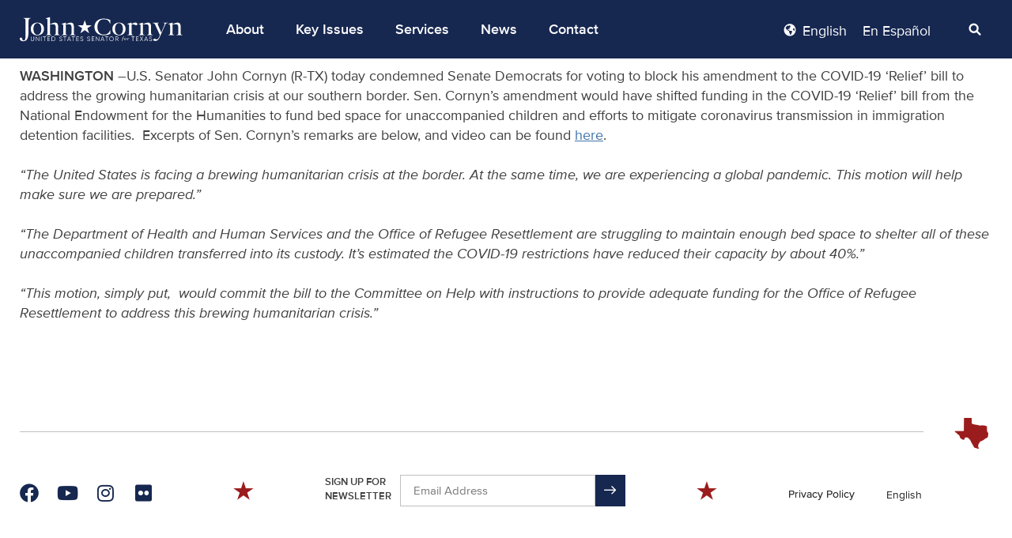

--- FILE ---
content_type: text/html; charset=UTF-8
request_url: https://www.cornyn.senate.gov/news/all-democrats-block-more-funding-for-migrant-children-in-growing-border-crisis/
body_size: 18911
content:
<!DOCTYPE html>
<html lang="en-US">
<head>
	<meta charset="UTF-8" />
	<meta name="viewport" content="width=device-width, initial-scale=1" />
	<link rel="profile" href="http://gmpg.org/xfn/11" />
	<link rel="pingback" href="https://www.cornyn.senate.gov/xmlrpc.php" />
	<meta name='robots' content='index, follow, max-image-preview:large, max-snippet:-1, max-video-preview:-1' />
<link rel="alternate" hreflang="en-us" href="https://www.cornyn.senate.gov/news/all-democrats-block-more-funding-for-migrant-children-in-growing-border-crisis/" />
<link rel="alternate" hreflang="es-mx" href="https://www.cornyn.senate.gov/es-mx/news/todos-los-demcratas-bloquean-fondos-adicionales-para-nios-migrantes-en-medio-de-una-creciente-crisis-fronteriza/" />
<link rel="alternate" hreflang="x-default" href="https://www.cornyn.senate.gov/news/all-democrats-block-more-funding-for-migrant-children-in-growing-border-crisis/" />

	<!-- This site is optimized with the Yoast SEO plugin v23.0 - https://yoast.com/wordpress/plugins/seo/ -->
	<title>All Democrats Block More Funding for Migrant Children in Growing Border Crisis | Senator Cornyn</title>
	<link rel="canonical" href="https://www.cornyn.senate.gov/news/all-democrats-block-more-funding-for-migrant-children-in-growing-border-crisis/" />
	<meta property="og:locale" content="en_US" />
	<meta property="og:type" content="article" />
	<meta property="og:title" content="All Democrats Block More Funding for Migrant Children in Growing Border Crisis | Senator Cornyn" />
	<meta property="og:description" content="WASHINGTON –U.S. Senator John Cornyn (R-TX) today condemned Senate Democrats for voting to block his amendment to the COVID-19 ‘Relief’ bill to address the growing humanitarian crisis at our southern border. Sen. Cornyn’s amendment would have shifted funding in the COVID-19 ‘Relief’ bill from the National Endowment for the Humanities to fund bed space for unaccompanied [&hellip;]" />
	<meta property="og:url" content="https://www.cornyn.senate.gov/news/all-democrats-block-more-funding-for-migrant-children-in-growing-border-crisis/" />
	<meta property="og:site_name" content="Senator Cornyn" />
	<meta property="article:publisher" content="https://www.facebook.com/SenJohnCornyn" />
	<meta property="article:modified_time" content="2022-06-06T18:11:19+00:00" />
	<meta property="og:image" content="https://www.cornyn.senate.gov/wp-content/uploads/2023/11/Twitter-Card-Dec-23-1024x535.png" />
	<meta property="og:image:width" content="1024" />
	<meta property="og:image:height" content="535" />
	<meta property="og:image:type" content="image/png" />
	<meta name="twitter:card" content="summary_large_image" />
	<meta name="twitter:site" content="@johncornyn" />
	<meta name="twitter:label1" content="Est. reading time" />
	<meta name="twitter:data1" content="1 minute" />
	<script type="application/ld+json" class="yoast-schema-graph">{"@context":"https://schema.org","@graph":[{"@type":"WebPage","@id":"https://www.cornyn.senate.gov/news/all-democrats-block-more-funding-for-migrant-children-in-growing-border-crisis/","url":"https://www.cornyn.senate.gov/news/all-democrats-block-more-funding-for-migrant-children-in-growing-border-crisis/","name":"All Democrats Block More Funding for Migrant Children in Growing Border Crisis | Senator Cornyn","isPartOf":{"@id":"https://www.cornyn.senate.gov/#website"},"datePublished":"2021-03-06T14:52:00+00:00","dateModified":"2022-06-06T18:11:19+00:00","breadcrumb":{"@id":"https://www.cornyn.senate.gov/news/all-democrats-block-more-funding-for-migrant-children-in-growing-border-crisis/#breadcrumb"},"inLanguage":"en-US","potentialAction":[{"@type":"ReadAction","target":["https://www.cornyn.senate.gov/news/all-democrats-block-more-funding-for-migrant-children-in-growing-border-crisis/"]}]},{"@type":"BreadcrumbList","@id":"https://www.cornyn.senate.gov/news/all-democrats-block-more-funding-for-migrant-children-in-growing-border-crisis/#breadcrumb","itemListElement":[{"@type":"ListItem","position":1,"name":"Home","item":"https://www.cornyn.senate.gov/"},{"@type":"ListItem","position":2,"name":"News","item":"https://www.cornyn.senate.gov/news/"},{"@type":"ListItem","position":3,"name":"All Democrats Block More Funding for Migrant Children in Growing Border Crisis"}]},{"@type":"WebSite","@id":"https://www.cornyn.senate.gov/#website","url":"https://www.cornyn.senate.gov/","name":"Senator John Cornyn","description":"","publisher":{"@id":"https://www.cornyn.senate.gov/#organization"},"potentialAction":[{"@type":"SearchAction","target":{"@type":"EntryPoint","urlTemplate":"https://www.cornyn.senate.gov/?s={search_term_string}"},"query-input":"required name=search_term_string"}],"inLanguage":"en-US"},{"@type":"Organization","@id":"https://www.cornyn.senate.gov/#organization","name":"Senator John Cornyn","url":"https://www.cornyn.senate.gov/","logo":{"@type":"ImageObject","inLanguage":"en-US","@id":"https://www.cornyn.senate.gov/#/schema/logo/image/","url":"https://www.cornyn.senate.gov/wp-content/uploads/2023/01/white-and-red-star.png","contentUrl":"https://www.cornyn.senate.gov/wp-content/uploads/2023/01/white-and-red-star.png","width":5372,"height":1573,"caption":"Senator John Cornyn"},"image":{"@id":"https://www.cornyn.senate.gov/#/schema/logo/image/"},"sameAs":["https://www.facebook.com/SenJohnCornyn","https://x.com/johncornyn"]}]}</script>
	<!-- / Yoast SEO plugin. -->


<link rel="alternate" type="application/rss+xml" title="Senator Cornyn &raquo; Feed" href="https://www.cornyn.senate.gov/feed/" />
<link rel="alternate" type="application/rss+xml" title="Senator Cornyn &raquo; Comments Feed" href="https://www.cornyn.senate.gov/comments/feed/" />
<script>
window._wpemojiSettings = {"baseUrl":"https:\/\/s.w.org\/images\/core\/emoji\/15.0.3\/72x72\/","ext":".png","svgUrl":"https:\/\/s.w.org\/images\/core\/emoji\/15.0.3\/svg\/","svgExt":".svg","source":{"concatemoji":"https:\/\/www.cornyn.senate.gov\/wp-includes\/js\/wp-emoji-release.min.js?ver=6.5.2"}};
/*! This file is auto-generated */
!function(i,n){var o,s,e;function c(e){try{var t={supportTests:e,timestamp:(new Date).valueOf()};sessionStorage.setItem(o,JSON.stringify(t))}catch(e){}}function p(e,t,n){e.clearRect(0,0,e.canvas.width,e.canvas.height),e.fillText(t,0,0);var t=new Uint32Array(e.getImageData(0,0,e.canvas.width,e.canvas.height).data),r=(e.clearRect(0,0,e.canvas.width,e.canvas.height),e.fillText(n,0,0),new Uint32Array(e.getImageData(0,0,e.canvas.width,e.canvas.height).data));return t.every(function(e,t){return e===r[t]})}function u(e,t,n){switch(t){case"flag":return n(e,"\ud83c\udff3\ufe0f\u200d\u26a7\ufe0f","\ud83c\udff3\ufe0f\u200b\u26a7\ufe0f")?!1:!n(e,"\ud83c\uddfa\ud83c\uddf3","\ud83c\uddfa\u200b\ud83c\uddf3")&&!n(e,"\ud83c\udff4\udb40\udc67\udb40\udc62\udb40\udc65\udb40\udc6e\udb40\udc67\udb40\udc7f","\ud83c\udff4\u200b\udb40\udc67\u200b\udb40\udc62\u200b\udb40\udc65\u200b\udb40\udc6e\u200b\udb40\udc67\u200b\udb40\udc7f");case"emoji":return!n(e,"\ud83d\udc26\u200d\u2b1b","\ud83d\udc26\u200b\u2b1b")}return!1}function f(e,t,n){var r="undefined"!=typeof WorkerGlobalScope&&self instanceof WorkerGlobalScope?new OffscreenCanvas(300,150):i.createElement("canvas"),a=r.getContext("2d",{willReadFrequently:!0}),o=(a.textBaseline="top",a.font="600 32px Arial",{});return e.forEach(function(e){o[e]=t(a,e,n)}),o}function t(e){var t=i.createElement("script");t.src=e,t.defer=!0,i.head.appendChild(t)}"undefined"!=typeof Promise&&(o="wpEmojiSettingsSupports",s=["flag","emoji"],n.supports={everything:!0,everythingExceptFlag:!0},e=new Promise(function(e){i.addEventListener("DOMContentLoaded",e,{once:!0})}),new Promise(function(t){var n=function(){try{var e=JSON.parse(sessionStorage.getItem(o));if("object"==typeof e&&"number"==typeof e.timestamp&&(new Date).valueOf()<e.timestamp+604800&&"object"==typeof e.supportTests)return e.supportTests}catch(e){}return null}();if(!n){if("undefined"!=typeof Worker&&"undefined"!=typeof OffscreenCanvas&&"undefined"!=typeof URL&&URL.createObjectURL&&"undefined"!=typeof Blob)try{var e="postMessage("+f.toString()+"("+[JSON.stringify(s),u.toString(),p.toString()].join(",")+"));",r=new Blob([e],{type:"text/javascript"}),a=new Worker(URL.createObjectURL(r),{name:"wpTestEmojiSupports"});return void(a.onmessage=function(e){c(n=e.data),a.terminate(),t(n)})}catch(e){}c(n=f(s,u,p))}t(n)}).then(function(e){for(var t in e)n.supports[t]=e[t],n.supports.everything=n.supports.everything&&n.supports[t],"flag"!==t&&(n.supports.everythingExceptFlag=n.supports.everythingExceptFlag&&n.supports[t]);n.supports.everythingExceptFlag=n.supports.everythingExceptFlag&&!n.supports.flag,n.DOMReady=!1,n.readyCallback=function(){n.DOMReady=!0}}).then(function(){return e}).then(function(){var e;n.supports.everything||(n.readyCallback(),(e=n.source||{}).concatemoji?t(e.concatemoji):e.wpemoji&&e.twemoji&&(t(e.twemoji),t(e.wpemoji)))}))}((window,document),window._wpemojiSettings);
</script>
<link rel='stylesheet' id='hfe-widgets-style-css' href='https://www.cornyn.senate.gov/wp-content/plugins/header-footer-elementor/inc/widgets-css/frontend.css?ver=1.6.36' media='all' />
<style id='wp-emoji-styles-inline-css'>

	img.wp-smiley, img.emoji {
		display: inline !important;
		border: none !important;
		box-shadow: none !important;
		height: 1em !important;
		width: 1em !important;
		margin: 0 0.07em !important;
		vertical-align: -0.1em !important;
		background: none !important;
		padding: 0 !important;
	}
</style>
<link rel='stylesheet' id='jet-engine-frontend-css' href='https://www.cornyn.senate.gov/wp-content/plugins/jet-engine/assets/css/frontend.css?ver=3.5.1' media='all' />
<style id='classic-theme-styles-inline-css'>
/*! This file is auto-generated */
.wp-block-button__link{color:#fff;background-color:#32373c;border-radius:9999px;box-shadow:none;text-decoration:none;padding:calc(.667em + 2px) calc(1.333em + 2px);font-size:1.125em}.wp-block-file__button{background:#32373c;color:#fff;text-decoration:none}
</style>
<style id='global-styles-inline-css'>
body{--wp--preset--color--black: #000000;--wp--preset--color--cyan-bluish-gray: #abb8c3;--wp--preset--color--white: #ffffff;--wp--preset--color--pale-pink: #f78da7;--wp--preset--color--vivid-red: #cf2e2e;--wp--preset--color--luminous-vivid-orange: #ff6900;--wp--preset--color--luminous-vivid-amber: #fcb900;--wp--preset--color--light-green-cyan: #7bdcb5;--wp--preset--color--vivid-green-cyan: #00d084;--wp--preset--color--pale-cyan-blue: #8ed1fc;--wp--preset--color--vivid-cyan-blue: #0693e3;--wp--preset--color--vivid-purple: #9b51e0;--wp--preset--gradient--vivid-cyan-blue-to-vivid-purple: linear-gradient(135deg,rgba(6,147,227,1) 0%,rgb(155,81,224) 100%);--wp--preset--gradient--light-green-cyan-to-vivid-green-cyan: linear-gradient(135deg,rgb(122,220,180) 0%,rgb(0,208,130) 100%);--wp--preset--gradient--luminous-vivid-amber-to-luminous-vivid-orange: linear-gradient(135deg,rgba(252,185,0,1) 0%,rgba(255,105,0,1) 100%);--wp--preset--gradient--luminous-vivid-orange-to-vivid-red: linear-gradient(135deg,rgba(255,105,0,1) 0%,rgb(207,46,46) 100%);--wp--preset--gradient--very-light-gray-to-cyan-bluish-gray: linear-gradient(135deg,rgb(238,238,238) 0%,rgb(169,184,195) 100%);--wp--preset--gradient--cool-to-warm-spectrum: linear-gradient(135deg,rgb(74,234,220) 0%,rgb(151,120,209) 20%,rgb(207,42,186) 40%,rgb(238,44,130) 60%,rgb(251,105,98) 80%,rgb(254,248,76) 100%);--wp--preset--gradient--blush-light-purple: linear-gradient(135deg,rgb(255,206,236) 0%,rgb(152,150,240) 100%);--wp--preset--gradient--blush-bordeaux: linear-gradient(135deg,rgb(254,205,165) 0%,rgb(254,45,45) 50%,rgb(107,0,62) 100%);--wp--preset--gradient--luminous-dusk: linear-gradient(135deg,rgb(255,203,112) 0%,rgb(199,81,192) 50%,rgb(65,88,208) 100%);--wp--preset--gradient--pale-ocean: linear-gradient(135deg,rgb(255,245,203) 0%,rgb(182,227,212) 50%,rgb(51,167,181) 100%);--wp--preset--gradient--electric-grass: linear-gradient(135deg,rgb(202,248,128) 0%,rgb(113,206,126) 100%);--wp--preset--gradient--midnight: linear-gradient(135deg,rgb(2,3,129) 0%,rgb(40,116,252) 100%);--wp--preset--font-size--small: 13px;--wp--preset--font-size--medium: 20px;--wp--preset--font-size--large: 36px;--wp--preset--font-size--x-large: 42px;--wp--preset--spacing--20: 0.44rem;--wp--preset--spacing--30: 0.67rem;--wp--preset--spacing--40: 1rem;--wp--preset--spacing--50: 1.5rem;--wp--preset--spacing--60: 2.25rem;--wp--preset--spacing--70: 3.38rem;--wp--preset--spacing--80: 5.06rem;--wp--preset--shadow--natural: 6px 6px 9px rgba(0, 0, 0, 0.2);--wp--preset--shadow--deep: 12px 12px 50px rgba(0, 0, 0, 0.4);--wp--preset--shadow--sharp: 6px 6px 0px rgba(0, 0, 0, 0.2);--wp--preset--shadow--outlined: 6px 6px 0px -3px rgba(255, 255, 255, 1), 6px 6px rgba(0, 0, 0, 1);--wp--preset--shadow--crisp: 6px 6px 0px rgba(0, 0, 0, 1);}:where(.is-layout-flex){gap: 0.5em;}:where(.is-layout-grid){gap: 0.5em;}body .is-layout-flow > .alignleft{float: left;margin-inline-start: 0;margin-inline-end: 2em;}body .is-layout-flow > .alignright{float: right;margin-inline-start: 2em;margin-inline-end: 0;}body .is-layout-flow > .aligncenter{margin-left: auto !important;margin-right: auto !important;}body .is-layout-constrained > .alignleft{float: left;margin-inline-start: 0;margin-inline-end: 2em;}body .is-layout-constrained > .alignright{float: right;margin-inline-start: 2em;margin-inline-end: 0;}body .is-layout-constrained > .aligncenter{margin-left: auto !important;margin-right: auto !important;}body .is-layout-constrained > :where(:not(.alignleft):not(.alignright):not(.alignfull)){max-width: var(--wp--style--global--content-size);margin-left: auto !important;margin-right: auto !important;}body .is-layout-constrained > .alignwide{max-width: var(--wp--style--global--wide-size);}body .is-layout-flex{display: flex;}body .is-layout-flex{flex-wrap: wrap;align-items: center;}body .is-layout-flex > *{margin: 0;}body .is-layout-grid{display: grid;}body .is-layout-grid > *{margin: 0;}:where(.wp-block-columns.is-layout-flex){gap: 2em;}:where(.wp-block-columns.is-layout-grid){gap: 2em;}:where(.wp-block-post-template.is-layout-flex){gap: 1.25em;}:where(.wp-block-post-template.is-layout-grid){gap: 1.25em;}.has-black-color{color: var(--wp--preset--color--black) !important;}.has-cyan-bluish-gray-color{color: var(--wp--preset--color--cyan-bluish-gray) !important;}.has-white-color{color: var(--wp--preset--color--white) !important;}.has-pale-pink-color{color: var(--wp--preset--color--pale-pink) !important;}.has-vivid-red-color{color: var(--wp--preset--color--vivid-red) !important;}.has-luminous-vivid-orange-color{color: var(--wp--preset--color--luminous-vivid-orange) !important;}.has-luminous-vivid-amber-color{color: var(--wp--preset--color--luminous-vivid-amber) !important;}.has-light-green-cyan-color{color: var(--wp--preset--color--light-green-cyan) !important;}.has-vivid-green-cyan-color{color: var(--wp--preset--color--vivid-green-cyan) !important;}.has-pale-cyan-blue-color{color: var(--wp--preset--color--pale-cyan-blue) !important;}.has-vivid-cyan-blue-color{color: var(--wp--preset--color--vivid-cyan-blue) !important;}.has-vivid-purple-color{color: var(--wp--preset--color--vivid-purple) !important;}.has-black-background-color{background-color: var(--wp--preset--color--black) !important;}.has-cyan-bluish-gray-background-color{background-color: var(--wp--preset--color--cyan-bluish-gray) !important;}.has-white-background-color{background-color: var(--wp--preset--color--white) !important;}.has-pale-pink-background-color{background-color: var(--wp--preset--color--pale-pink) !important;}.has-vivid-red-background-color{background-color: var(--wp--preset--color--vivid-red) !important;}.has-luminous-vivid-orange-background-color{background-color: var(--wp--preset--color--luminous-vivid-orange) !important;}.has-luminous-vivid-amber-background-color{background-color: var(--wp--preset--color--luminous-vivid-amber) !important;}.has-light-green-cyan-background-color{background-color: var(--wp--preset--color--light-green-cyan) !important;}.has-vivid-green-cyan-background-color{background-color: var(--wp--preset--color--vivid-green-cyan) !important;}.has-pale-cyan-blue-background-color{background-color: var(--wp--preset--color--pale-cyan-blue) !important;}.has-vivid-cyan-blue-background-color{background-color: var(--wp--preset--color--vivid-cyan-blue) !important;}.has-vivid-purple-background-color{background-color: var(--wp--preset--color--vivid-purple) !important;}.has-black-border-color{border-color: var(--wp--preset--color--black) !important;}.has-cyan-bluish-gray-border-color{border-color: var(--wp--preset--color--cyan-bluish-gray) !important;}.has-white-border-color{border-color: var(--wp--preset--color--white) !important;}.has-pale-pink-border-color{border-color: var(--wp--preset--color--pale-pink) !important;}.has-vivid-red-border-color{border-color: var(--wp--preset--color--vivid-red) !important;}.has-luminous-vivid-orange-border-color{border-color: var(--wp--preset--color--luminous-vivid-orange) !important;}.has-luminous-vivid-amber-border-color{border-color: var(--wp--preset--color--luminous-vivid-amber) !important;}.has-light-green-cyan-border-color{border-color: var(--wp--preset--color--light-green-cyan) !important;}.has-vivid-green-cyan-border-color{border-color: var(--wp--preset--color--vivid-green-cyan) !important;}.has-pale-cyan-blue-border-color{border-color: var(--wp--preset--color--pale-cyan-blue) !important;}.has-vivid-cyan-blue-border-color{border-color: var(--wp--preset--color--vivid-cyan-blue) !important;}.has-vivid-purple-border-color{border-color: var(--wp--preset--color--vivid-purple) !important;}.has-vivid-cyan-blue-to-vivid-purple-gradient-background{background: var(--wp--preset--gradient--vivid-cyan-blue-to-vivid-purple) !important;}.has-light-green-cyan-to-vivid-green-cyan-gradient-background{background: var(--wp--preset--gradient--light-green-cyan-to-vivid-green-cyan) !important;}.has-luminous-vivid-amber-to-luminous-vivid-orange-gradient-background{background: var(--wp--preset--gradient--luminous-vivid-amber-to-luminous-vivid-orange) !important;}.has-luminous-vivid-orange-to-vivid-red-gradient-background{background: var(--wp--preset--gradient--luminous-vivid-orange-to-vivid-red) !important;}.has-very-light-gray-to-cyan-bluish-gray-gradient-background{background: var(--wp--preset--gradient--very-light-gray-to-cyan-bluish-gray) !important;}.has-cool-to-warm-spectrum-gradient-background{background: var(--wp--preset--gradient--cool-to-warm-spectrum) !important;}.has-blush-light-purple-gradient-background{background: var(--wp--preset--gradient--blush-light-purple) !important;}.has-blush-bordeaux-gradient-background{background: var(--wp--preset--gradient--blush-bordeaux) !important;}.has-luminous-dusk-gradient-background{background: var(--wp--preset--gradient--luminous-dusk) !important;}.has-pale-ocean-gradient-background{background: var(--wp--preset--gradient--pale-ocean) !important;}.has-electric-grass-gradient-background{background: var(--wp--preset--gradient--electric-grass) !important;}.has-midnight-gradient-background{background: var(--wp--preset--gradient--midnight) !important;}.has-small-font-size{font-size: var(--wp--preset--font-size--small) !important;}.has-medium-font-size{font-size: var(--wp--preset--font-size--medium) !important;}.has-large-font-size{font-size: var(--wp--preset--font-size--large) !important;}.has-x-large-font-size{font-size: var(--wp--preset--font-size--x-large) !important;}
.wp-block-navigation a:where(:not(.wp-element-button)){color: inherit;}
:where(.wp-block-post-template.is-layout-flex){gap: 1.25em;}:where(.wp-block-post-template.is-layout-grid){gap: 1.25em;}
:where(.wp-block-columns.is-layout-flex){gap: 2em;}:where(.wp-block-columns.is-layout-grid){gap: 2em;}
.wp-block-pullquote{font-size: 1.5em;line-height: 1.6;}
</style>
<link rel='stylesheet' id='wpml-blocks-css' href='https://www.cornyn.senate.gov/wp-content/plugins/sitepress-multilingual-cms/dist/css/blocks/styles.css?ver=4.6.11' media='all' />
<link rel='stylesheet' id='contact-form-7-css' href='https://www.cornyn.senate.gov/wp-content/plugins/contact-form-7/includes/css/styles.css?ver=5.9.6' media='all' />
<link rel='stylesheet' id='pafe-extension-style-free-css' href='https://www.cornyn.senate.gov/wp-content/plugins/piotnet-addons-for-elementor/assets/css/minify/extension.min.css?ver=2.4.29' media='all' />
<link rel='stylesheet' id='wpml-legacy-horizontal-list-0-css' href='https://www.cornyn.senate.gov/wp-content/plugins/sitepress-multilingual-cms/templates/language-switchers/legacy-list-horizontal/style.min.css?ver=1' media='all' />
<style id='wpml-legacy-horizontal-list-0-inline-css'>
.wpml-ls-statics-shortcode_actions{background-color:#162750;}.wpml-ls-statics-shortcode_actions a, .wpml-ls-statics-shortcode_actions .wpml-ls-sub-menu a, .wpml-ls-statics-shortcode_actions .wpml-ls-sub-menu a:link, .wpml-ls-statics-shortcode_actions li:not(.wpml-ls-current-language) .wpml-ls-link, .wpml-ls-statics-shortcode_actions li:not(.wpml-ls-current-language) .wpml-ls-link:link {color:#ffffff;}.wpml-ls-statics-shortcode_actions a, .wpml-ls-statics-shortcode_actions .wpml-ls-sub-menu a:hover,.wpml-ls-statics-shortcode_actions .wpml-ls-sub-menu a:focus, .wpml-ls-statics-shortcode_actions .wpml-ls-sub-menu a:link:hover, .wpml-ls-statics-shortcode_actions .wpml-ls-sub-menu a:link:focus {color:#ffffff;}.wpml-ls-statics-shortcode_actions .wpml-ls-current-language > a {color:#ffffff;}.wpml-ls-statics-shortcode_actions .wpml-ls-current-language:hover>a, .wpml-ls-statics-shortcode_actions .wpml-ls-current-language>a:focus {color:#ffffff;}
</style>
<link rel='stylesheet' id='wpml-menu-item-0-css' href='https://www.cornyn.senate.gov/wp-content/plugins/sitepress-multilingual-cms/templates/language-switchers/menu-item/style.min.css?ver=1' media='all' />
<style id='wpml-menu-item-0-inline-css'>
.wpml-ls-slot-3, .wpml-ls-slot-3 a, .wpml-ls-slot-3 a:visited{background-color:#162750;color:#ffffff;}.wpml-ls-slot-3.wpml-ls-current-language, .wpml-ls-slot-3.wpml-ls-current-language a, .wpml-ls-slot-3.wpml-ls-current-language a:visited{color:#ffffff;background-color:#162750;}.wpml-ls-slot-3.wpml-ls-current-language .wpml-ls-slot-3, .wpml-ls-slot-3.wpml-ls-current-language .wpml-ls-slot-3 a, .wpml-ls-slot-3.wpml-ls-current-language .wpml-ls-slot-3 a:visited{background-color:#162750;color:#ffffff;}
</style>
<link rel='stylesheet' id='hfe-style-css' href='https://www.cornyn.senate.gov/wp-content/plugins/header-footer-elementor/assets/css/header-footer-elementor.css?ver=1.6.36' media='all' />
<link rel='stylesheet' id='elementor-icons-css' href='https://www.cornyn.senate.gov/wp-content/plugins/elementor/assets/lib/eicons/css/elementor-icons.min.css?ver=5.30.0' media='all' />
<link rel='stylesheet' id='elementor-frontend-css' href='https://www.cornyn.senate.gov/wp-content/plugins/elementor/assets/css/frontend-lite.min.css?ver=3.22.3' media='all' />
<link rel='stylesheet' id='swiper-css' href='https://www.cornyn.senate.gov/wp-content/plugins/elementor/assets/lib/swiper/v8/css/swiper.min.css?ver=8.4.5' media='all' />
<link rel='stylesheet' id='elementor-post-6-css' href='https://www.cornyn.senate.gov/wp-content/uploads/elementor/css/post-6.css?ver=1768352695' media='all' />
<link rel='stylesheet' id='lae-animate-css' href='https://www.cornyn.senate.gov/wp-content/plugins/addons-for-elementor/assets/css/lib/animate.css?ver=8.3.7' media='all' />
<link rel='stylesheet' id='lae-sliders-styles-css' href='https://www.cornyn.senate.gov/wp-content/plugins/addons-for-elementor/assets/css/lib/sliders.min.css?ver=8.3.7' media='all' />
<link rel='stylesheet' id='lae-icomoon-styles-css' href='https://www.cornyn.senate.gov/wp-content/plugins/addons-for-elementor/assets/css/icomoon.css?ver=8.3.7' media='all' />
<link rel='stylesheet' id='lae-frontend-styles-css' href='https://www.cornyn.senate.gov/wp-content/plugins/addons-for-elementor/assets/css/lae-frontend.css?ver=8.3.7' media='all' />
<link rel='stylesheet' id='lae-grid-styles-css' href='https://www.cornyn.senate.gov/wp-content/plugins/addons-for-elementor/assets/css/lae-grid.css?ver=8.3.7' media='all' />
<link rel='stylesheet' id='lae-widgets-styles-css' href='https://www.cornyn.senate.gov/wp-content/plugins/addons-for-elementor/assets/css/widgets/lae-widgets.min.css?ver=8.3.7' media='all' />
<link rel='stylesheet' id='elementor-pro-css' href='https://www.cornyn.senate.gov/wp-content/plugins/elementor-pro/assets/css/frontend-lite.min.css?ver=3.22.1' media='all' />
<link rel='stylesheet' id='elementor-post-33-css' href='https://www.cornyn.senate.gov/wp-content/uploads/elementor/css/post-33.css?ver=1768352695' media='all' />
<link rel='stylesheet' id='elementor-post-299-css' href='https://www.cornyn.senate.gov/wp-content/uploads/elementor/css/post-299.css?ver=1768352696' media='all' />
<link rel='stylesheet' id='hello-elementor-css' href='https://www.cornyn.senate.gov/wp-content/themes/hello-elementor/style.min.css?ver=3.1.0' media='all' />
<link rel='stylesheet' id='hello-elementor-theme-style-css' href='https://www.cornyn.senate.gov/wp-content/themes/hello-elementor/theme.min.css?ver=3.1.0' media='all' />
<link rel='stylesheet' id='hello-elementor-header-footer-css' href='https://www.cornyn.senate.gov/wp-content/themes/hello-elementor/header-footer.min.css?ver=3.1.0' media='all' />
<link rel='stylesheet' id='jquery-chosen-css' href='https://www.cornyn.senate.gov/wp-content/plugins/jet-search/assets/lib/chosen/chosen.min.css?ver=1.8.7' media='all' />
<link rel='stylesheet' id='jet-search-css' href='https://www.cornyn.senate.gov/wp-content/plugins/jet-search/assets/css/jet-search.css?ver=3.4.3' media='all' />
<link rel='stylesheet' id='eael-general-css' href='https://www.cornyn.senate.gov/wp-content/plugins/essential-addons-for-elementor-lite/assets/front-end/css/view/general.min.css?ver=5.9.25' media='all' />
<link rel='stylesheet' id='google-fonts-1-css' href='https://fonts.googleapis.com/css?family=Lora%3A100%2C100italic%2C200%2C200italic%2C300%2C300italic%2C400%2C400italic%2C500%2C500italic%2C600%2C600italic%2C700%2C700italic%2C800%2C800italic%2C900%2C900italic%7CRoboto%3A100%2C100italic%2C200%2C200italic%2C300%2C300italic%2C400%2C400italic%2C500%2C500italic%2C600%2C600italic%2C700%2C700italic%2C800%2C800italic%2C900%2C900italic&#038;display=auto&#038;ver=6.5.2' media='all' />
<link rel='stylesheet' id='elementor-icons-shared-0-css' href='https://www.cornyn.senate.gov/wp-content/plugins/elementor/assets/lib/font-awesome/css/fontawesome.min.css?ver=5.15.3' media='all' />
<link rel='stylesheet' id='elementor-icons-fa-solid-css' href='https://www.cornyn.senate.gov/wp-content/plugins/elementor/assets/lib/font-awesome/css/solid.min.css?ver=5.15.3' media='all' />
<link rel='stylesheet' id='elementor-icons-Cornyn-Icons-css' href='https://www.cornyn.senate.gov/wp-content/uploads/elementor/custom-icons/Cornyn-Icons/style.css?ver=1.0.0' media='all' />
<link rel='stylesheet' id='elementor-icons-fa-brands-css' href='https://www.cornyn.senate.gov/wp-content/plugins/elementor/assets/lib/font-awesome/css/brands.min.css?ver=5.15.3' media='all' />
<link rel="preconnect" href="https://fonts.gstatic.com/" crossorigin><script id="wpml-cookie-js-extra">
var wpml_cookies = {"wp-wpml_current_language":{"value":"en","expires":1,"path":"\/"}};
var wpml_cookies = {"wp-wpml_current_language":{"value":"en","expires":1,"path":"\/"}};
</script>
<script src="https://www.cornyn.senate.gov/wp-content/plugins/sitepress-multilingual-cms/res/js/cookies/language-cookie.js?ver=4.6.11" id="wpml-cookie-js" defer data-wp-strategy="defer"></script>
<script src="https://www.cornyn.senate.gov/wp-includes/js/jquery/jquery.min.js?ver=3.7.1" id="jquery-core-js"></script>
<script src="https://www.cornyn.senate.gov/wp-includes/js/jquery/jquery-migrate.min.js?ver=3.4.1" id="jquery-migrate-js"></script>
<script src="https://www.cornyn.senate.gov/wp-includes/js/imagesloaded.min.js?ver=6.5.2" id="imagesLoaded-js"></script>
<script src="https://www.cornyn.senate.gov/wp-content/plugins/piotnet-addons-for-elementor/assets/js/minify/extension.min.js?ver=2.4.29" id="pafe-extension-free-js"></script>
<link rel="https://api.w.org/" href="https://www.cornyn.senate.gov/wp-json/" /><link rel="alternate" type="application/json" href="https://www.cornyn.senate.gov/wp-json/wp/v2/news/5859" /><link rel="EditURI" type="application/rsd+xml" title="RSD" href="https://www.cornyn.senate.gov/xmlrpc.php?rsd" />
<meta name="generator" content="WordPress 6.5.2" />
<link rel='shortlink' href='https://www.cornyn.senate.gov/?p=5859' />
<link rel="alternate" type="application/json+oembed" href="https://www.cornyn.senate.gov/wp-json/oembed/1.0/embed?url=https%3A%2F%2Fwww.cornyn.senate.gov%2Fnews%2Fall-democrats-block-more-funding-for-migrant-children-in-growing-border-crisis%2F" />
<link rel="alternate" type="text/xml+oembed" href="https://www.cornyn.senate.gov/wp-json/oembed/1.0/embed?url=https%3A%2F%2Fwww.cornyn.senate.gov%2Fnews%2Fall-democrats-block-more-funding-for-migrant-children-in-growing-border-crisis%2F&#038;format=xml" />
<meta name="generator" content="WPML ver:4.6.11 stt:1,131;" />
        <script type="text/javascript">
            ( function () {
                window.lae_fs = { can_use_premium_code: false};
            } )();
        </script>
        <!-- Google Tag Manager -->
<script>(function(w,d,s,l,i){w[l]=w[l]||[];w[l].push({'gtm.start':
new Date().getTime(),event:'gtm.js'});var f=d.getElementsByTagName(s)[0],
j=d.createElement(s),dl=l!='dataLayer'?'&l='+l:'';j.async=true;j.src=
'https://www.googletagmanager.com/gtm.js?id='+i+dl;f.parentNode.insertBefore(j,f);
})(window,document,'script','dataLayer','GTM-N34PJMF');</script>
<!-- End Google Tag Manager -->
<script src="https://assets.adobedtm.com/566dc2d26e4f/f8d2f26c1eac/launch-3a705652822d.min.js" async></script><meta name="generator" content="Elementor 3.22.3; features: e_optimized_assets_loading, e_optimized_css_loading, additional_custom_breakpoints; settings: css_print_method-external, google_font-enabled, font_display-auto">
<style>
@font-face {
  font-family: 'Cornyn-Icons';
  src:
    url('/wp-content/uploads/elementor/custom-icons/Cornyn-Icons/fonts/Cornyn-Icons.ttf?vp6i9y') format('truetype'),
    url('/wp-content/uploads/elementor/custom-icons/Cornyn-Icons/fonts/Cornyn-Icons.woff?vp6i9y') format('woff'),
    url('/wp-content/uploads/elementor/custom-icons/Cornyn-Icons/fonts/Cornyn-Icons.svg?vp6i9y#Cornyn-Font-Icons') format('svg');
  font-weight: normal;
  font-style: normal;
  font-display: block;
}

.icon {
  /* use !important to prevent issues with browser extensions that change fonts */
  font-family: 'Cornyn-Icons' !important;
  speak: never;
  font-style: normal;
  font-weight: normal;
  font-variant: normal;
  text-transform: none;
  line-height: 1;

  /* Better Font Rendering =========== */
  -webkit-font-smoothing: antialiased;
  -moz-osx-font-smoothing: grayscale;
}

.icon-arrow-left:before {
  content: "\e900";
}
.icon-arrow-right:before {
  content: "\e901";
}
.icon-bullet-star:before {
  content: "\e902";
}
.icon-chevron-down:before {
  content: "\e903";
}
.icon-chevron-up:before {
  content: "\e904";
}
.icon-facebook:before {
  content: "\e905";
}
.icon-flickr:before {
  content: "\e906";
}
.icon-footer-star:before {
  content: "\e907";
}
.icon-globe:before {
  content: "\e908";
}
.icon-important:before {
  content: "\e909";
}
.icon-instagram:before {
  content: "\e90a";
}
.icon-news:before {
  content: "\e90b";
}
.icon-phone:before {
  content: "\e90c";
}
.icon-question:before {
  content: "\e90d";
}
.icon-quote-left:before {
  content: "\e90e";
}
.icon-quote-right:before {
  content: "\e90f";
}
.icon-search:before {
  content: "\e910";
}
.icon-texas:before {
  content: "\e911";
}
.icon-youtube:before {
  content: "\e912";
}
</style>
<link rel="icon" href="https://www.cornyn.senate.gov/wp-content/uploads/2022/05/cropped-cornyn-favicon-512x512-1-32x32.png" sizes="32x32" />
<link rel="icon" href="https://www.cornyn.senate.gov/wp-content/uploads/2022/05/cropped-cornyn-favicon-512x512-1-192x192.png" sizes="192x192" />
<link rel="apple-touch-icon" href="https://www.cornyn.senate.gov/wp-content/uploads/2022/05/cropped-cornyn-favicon-512x512-1-180x180.png" />
<meta name="msapplication-TileImage" content="https://www.cornyn.senate.gov/wp-content/uploads/2022/05/cropped-cornyn-favicon-512x512-1-270x270.png" />
		<style id="wp-custom-css">
			body{
	width: 100%;
	overflow-x: hidden
}		</style>
		</head>

<body class="news-template-default single single-news postid-5859 wp-custom-logo ehf-header ehf-footer ehf-template-hello-elementor ehf-stylesheet-hello-elementor elementor-default elementor-kit-6 elementor-page elementor-page-5859">
<!-- Google Tag Manager (noscript) -->
<noscript><iframe src="https://www.googletagmanager.com/ns.html?id=GTM-N34PJMF"
height="0" width="0" style="display:none;visibility:hidden"></iframe></noscript>
<!-- End Google Tag Manager (noscript) --><div id="page" class="hfeed site">

		<header id="masthead" itemscope="itemscope" itemtype="https://schema.org/WPHeader">
			<p class="main-title bhf-hidden" itemprop="headline"><a href="https://www.cornyn.senate.gov" title="Senator Cornyn" rel="home">Senator Cornyn</a></p>
					<div data-elementor-type="wp-post" data-elementor-id="33" class="elementor elementor-33" data-elementor-post-type="elementor-hf">
						<section class="elementor-section elementor-top-section elementor-element elementor-element-5bf25f9 header animated-fast elementor-section-boxed elementor-section-height-default elementor-section-height-default" data-id="5bf25f9" data-element_type="section" data-settings="{&quot;background_background&quot;:&quot;classic&quot;,&quot;sticky&quot;:&quot;top&quot;,&quot;animation&quot;:&quot;none&quot;,&quot;sticky_effects_offset&quot;:300,&quot;sticky_offset_mobile&quot;:1,&quot;sticky_on&quot;:[&quot;desktop&quot;,&quot;tablet&quot;,&quot;mobile&quot;],&quot;sticky_offset&quot;:0}">
						<div class="elementor-container elementor-column-gap-default">
					<nav class="elementor-column elementor-col-50 elementor-top-column elementor-element elementor-element-c01b1e1 global-nav" data-id="c01b1e1" data-element_type="column">
			<div class="elementor-widget-wrap elementor-element-populated">
						<div class="elementor-element elementor-element-e278ed7 elementor-search-form--skin-full_screen global-language-btn elementor-widget elementor-widget-global elementor-global-210 elementor-widget-search-form" data-id="e278ed7" data-element_type="widget" data-settings="{&quot;skin&quot;:&quot;full_screen&quot;}" data-widget_type="search-form.default">
				<div class="elementor-widget-container">
			<link rel="stylesheet" href="https://www.cornyn.senate.gov/wp-content/plugins/elementor-pro/assets/css/widget-theme-elements.min.css">		<search role="search">
			<form class="elementor-search-form" action="https://www.cornyn.senate.gov" method="get">
												<div class="elementor-search-form__toggle" tabindex="0" role="button">
					<i aria-hidden="true" class="fas fa-search"></i>					<span class="elementor-screen-only">Search</span>
				</div>
								<div class="elementor-search-form__container">
					<label class="elementor-screen-only" for="elementor-search-form-e278ed7">Search</label>

					
					<input id="elementor-search-form-e278ed7" placeholder="Search" class="elementor-search-form__input" type="search" name="s" value="">
					<input type='hidden' name='lang' value='en' />
					
										<div class="dialog-lightbox-close-button dialog-close-button" role="button" tabindex="0">
						<i aria-hidden="true" class="eicon-close"></i>						<span class="elementor-screen-only">Close this search box.</span>
					</div>
									</div>
			</form>
		</search>
				</div>
				</div>
				<div class="elementor-element elementor-element-5d42b8d elementor-widget__width-auto elementor-widget elementor-widget-image" data-id="5d42b8d" data-element_type="widget" data-widget_type="image.default">
				<div class="elementor-widget-container">
			<style>/*! elementor - v3.22.0 - 26-06-2024 */
.elementor-widget-image{text-align:center}.elementor-widget-image a{display:inline-block}.elementor-widget-image a img[src$=".svg"]{width:48px}.elementor-widget-image img{vertical-align:middle;display:inline-block}</style>											<a href="/">
							<img width="1" height="1" src="https://www.cornyn.senate.gov/wp-content/uploads/2022/01/Logo-2.svg" class="attachment-medium size-medium wp-image-26" alt="John Cornyn | United States Senator for Texas" />								</a>
													</div>
				</div>
				<div class="elementor-element elementor-element-664ec72 elementor-widget__width-inherit landing-page-nav__links hfe-nav-menu__align-left hfe-submenu-icon-arrow hfe-submenu-animation-none hfe-link-redirect-child hfe-nav-menu__breakpoint-tablet elementor-widget elementor-widget-navigation-menu" data-id="664ec72" data-element_type="widget" data-settings="{&quot;padding_horizontal_menu_item&quot;:{&quot;unit&quot;:&quot;px&quot;,&quot;size&quot;:20,&quot;sizes&quot;:[]},&quot;padding_vertical_menu_item&quot;:{&quot;unit&quot;:&quot;px&quot;,&quot;size&quot;:10,&quot;sizes&quot;:[]},&quot;padding_horizontal_menu_item_mobile&quot;:{&quot;unit&quot;:&quot;px&quot;,&quot;size&quot;:0,&quot;sizes&quot;:[]},&quot;padding_vertical_menu_item_mobile&quot;:{&quot;unit&quot;:&quot;px&quot;,&quot;size&quot;:0,&quot;sizes&quot;:[]},&quot;padding_horizontal_dropdown_item_mobile&quot;:{&quot;unit&quot;:&quot;px&quot;,&quot;size&quot;:15,&quot;sizes&quot;:[]},&quot;padding_vertical_dropdown_item_mobile&quot;:{&quot;unit&quot;:&quot;px&quot;,&quot;size&quot;:18,&quot;sizes&quot;:[]},&quot;distance_from_menu_mobile&quot;:{&quot;unit&quot;:&quot;px&quot;,&quot;size&quot;:5,&quot;sizes&quot;:[]},&quot;toggle_size_mobile&quot;:{&quot;unit&quot;:&quot;px&quot;,&quot;size&quot;:18,&quot;sizes&quot;:[]},&quot;padding_horizontal_menu_item_tablet&quot;:{&quot;unit&quot;:&quot;px&quot;,&quot;size&quot;:0,&quot;sizes&quot;:[]},&quot;padding_vertical_menu_item_tablet&quot;:{&quot;unit&quot;:&quot;px&quot;,&quot;size&quot;:0,&quot;sizes&quot;:[]},&quot;width_dropdown_item&quot;:{&quot;unit&quot;:&quot;px&quot;,&quot;size&quot;:265,&quot;sizes&quot;:[]},&quot;padding_horizontal_dropdown_item&quot;:{&quot;unit&quot;:&quot;px&quot;,&quot;size&quot;:0,&quot;sizes&quot;:[]},&quot;padding_horizontal_dropdown_item_tablet&quot;:{&quot;unit&quot;:&quot;px&quot;,&quot;size&quot;:15,&quot;sizes&quot;:[]},&quot;padding_vertical_dropdown_item&quot;:{&quot;unit&quot;:&quot;px&quot;,&quot;size&quot;:0,&quot;sizes&quot;:[]},&quot;padding_vertical_dropdown_item_tablet&quot;:{&quot;unit&quot;:&quot;px&quot;,&quot;size&quot;:18,&quot;sizes&quot;:[]},&quot;distance_from_menu&quot;:{&quot;unit&quot;:&quot;px&quot;,&quot;size&quot;:13,&quot;sizes&quot;:[]},&quot;distance_from_menu_tablet&quot;:{&quot;unit&quot;:&quot;px&quot;,&quot;size&quot;:5,&quot;sizes&quot;:[]},&quot;toggle_size_tablet&quot;:{&quot;unit&quot;:&quot;px&quot;,&quot;size&quot;:18,&quot;sizes&quot;:[]},&quot;menu_space_between&quot;:{&quot;unit&quot;:&quot;px&quot;,&quot;size&quot;:&quot;&quot;,&quot;sizes&quot;:[]},&quot;menu_space_between_tablet&quot;:{&quot;unit&quot;:&quot;px&quot;,&quot;size&quot;:&quot;&quot;,&quot;sizes&quot;:[]},&quot;menu_space_between_mobile&quot;:{&quot;unit&quot;:&quot;px&quot;,&quot;size&quot;:&quot;&quot;,&quot;sizes&quot;:[]},&quot;menu_row_space&quot;:{&quot;unit&quot;:&quot;px&quot;,&quot;size&quot;:&quot;&quot;,&quot;sizes&quot;:[]},&quot;menu_row_space_tablet&quot;:{&quot;unit&quot;:&quot;px&quot;,&quot;size&quot;:&quot;&quot;,&quot;sizes&quot;:[]},&quot;menu_row_space_mobile&quot;:{&quot;unit&quot;:&quot;px&quot;,&quot;size&quot;:&quot;&quot;,&quot;sizes&quot;:[]},&quot;dropdown_border_radius&quot;:{&quot;unit&quot;:&quot;px&quot;,&quot;top&quot;:&quot;&quot;,&quot;right&quot;:&quot;&quot;,&quot;bottom&quot;:&quot;&quot;,&quot;left&quot;:&quot;&quot;,&quot;isLinked&quot;:true},&quot;dropdown_border_radius_tablet&quot;:{&quot;unit&quot;:&quot;px&quot;,&quot;top&quot;:&quot;&quot;,&quot;right&quot;:&quot;&quot;,&quot;bottom&quot;:&quot;&quot;,&quot;left&quot;:&quot;&quot;,&quot;isLinked&quot;:true},&quot;dropdown_border_radius_mobile&quot;:{&quot;unit&quot;:&quot;px&quot;,&quot;top&quot;:&quot;&quot;,&quot;right&quot;:&quot;&quot;,&quot;bottom&quot;:&quot;&quot;,&quot;left&quot;:&quot;&quot;,&quot;isLinked&quot;:true},&quot;width_dropdown_item_tablet&quot;:{&quot;unit&quot;:&quot;px&quot;,&quot;size&quot;:&quot;&quot;,&quot;sizes&quot;:[]},&quot;width_dropdown_item_mobile&quot;:{&quot;unit&quot;:&quot;px&quot;,&quot;size&quot;:&quot;&quot;,&quot;sizes&quot;:[]},&quot;toggle_size&quot;:{&quot;unit&quot;:&quot;px&quot;,&quot;size&quot;:&quot;&quot;,&quot;sizes&quot;:[]},&quot;toggle_border_width&quot;:{&quot;unit&quot;:&quot;px&quot;,&quot;size&quot;:&quot;&quot;,&quot;sizes&quot;:[]},&quot;toggle_border_width_tablet&quot;:{&quot;unit&quot;:&quot;px&quot;,&quot;size&quot;:&quot;&quot;,&quot;sizes&quot;:[]},&quot;toggle_border_width_mobile&quot;:{&quot;unit&quot;:&quot;px&quot;,&quot;size&quot;:&quot;&quot;,&quot;sizes&quot;:[]},&quot;toggle_border_radius&quot;:{&quot;unit&quot;:&quot;px&quot;,&quot;size&quot;:&quot;&quot;,&quot;sizes&quot;:[]},&quot;toggle_border_radius_tablet&quot;:{&quot;unit&quot;:&quot;px&quot;,&quot;size&quot;:&quot;&quot;,&quot;sizes&quot;:[]},&quot;toggle_border_radius_mobile&quot;:{&quot;unit&quot;:&quot;px&quot;,&quot;size&quot;:&quot;&quot;,&quot;sizes&quot;:[]}}" title="Menu" data-widget_type="navigation-menu.default">
				<div class="elementor-widget-container">
						<div class="hfe-nav-menu hfe-layout-horizontal hfe-nav-menu-layout horizontal hfe-pointer__none" data-layout="horizontal">
				<div role="button" class="hfe-nav-menu__toggle elementor-clickable">
					<span class="screen-reader-text">Menu</span>
					<div class="hfe-nav-menu-icon">
						<i aria-hidden="true"  class="fas fa-bars"></i>					</div>
				</div>
				<nav class="hfe-nav-menu__layout-horizontal hfe-nav-menu__submenu-arrow" data-toggle-icon="&lt;i aria-hidden=&quot;true&quot; tabindex=&quot;0&quot; class=&quot;fas fa-bars&quot;&gt;&lt;/i&gt;" data-close-icon="&lt;i aria-hidden=&quot;true&quot; tabindex=&quot;0&quot; class=&quot;fas fa-times&quot;&gt;&lt;/i&gt;" data-full-width="yes">
					<ul id="menu-1-664ec72" class="hfe-nav-menu"><li id="menu-item-16549" class="menu-item menu-item-type-post_type menu-item-object-page menu-item-has-children parent hfe-has-submenu hfe-creative-menu"><div class="hfe-has-submenu-container"><a href="https://www.cornyn.senate.gov/about/" class = "hfe-menu-item">About<span class='hfe-menu-toggle sub-arrow hfe-menu-child-0'><i class='fa'></i></span></a></div>
<ul class="sub-menu">
	<li id="menu-item-16771" class="menu-item menu-item-type-post_type menu-item-object-page hfe-creative-menu"><a href="https://www.cornyn.senate.gov/about/" class = "hfe-sub-menu-item">Learn All About John</a></li>
	<li id="menu-item-16676" class="menu-item menu-item-type-post_type menu-item-object-page hfe-creative-menu"><a href="https://www.cornyn.senate.gov/about/about-john-cornyn/" class = "hfe-sub-menu-item">About John</a></li>
	<li id="menu-item-16678" class="menu-item menu-item-type-post_type menu-item-object-page hfe-creative-menu"><a href="https://www.cornyn.senate.gov/about/johns-guiding-principles/" class = "hfe-sub-menu-item">John’s Guiding Principles</a></li>
	<li id="menu-item-16679" class="menu-item menu-item-type-post_type menu-item-object-page hfe-creative-menu"><a href="https://www.cornyn.senate.gov/about/legislative-priorities/" class = "hfe-sub-menu-item">Legislative Priorities</a></li>
	<li id="menu-item-16677" class="menu-item menu-item-type-post_type menu-item-object-page hfe-creative-menu"><a href="https://www.cornyn.senate.gov/about/committee-assignments/" class = "hfe-sub-menu-item">Committee Assignments</a></li>
</ul>
</li>
<li id="menu-item-34" class="menu-item menu-item-type-custom menu-item-object-custom menu-item-has-children parent hfe-has-submenu hfe-creative-menu"><div class="hfe-has-submenu-container"><a href="https://www.cornyn.senate.gov/key-issues/" class = "hfe-menu-item">Key Issues<span class='hfe-menu-toggle sub-arrow hfe-menu-child-0'><i class='fa'></i></span></a></div>
<ul class="sub-menu">
	<li id="menu-item-224" class="menu-item menu-item-type-custom menu-item-object-custom hfe-creative-menu"><a href="#" class = "hfe-sub-menu-item">All Key Issues</a></li>
	<li id="menu-item-225" class="menu-item menu-item-type-custom menu-item-object-custom hfe-creative-menu"><a href="https://www.cornyn.senate.gov/key-issues/agriculture/" class = "hfe-sub-menu-item">Agriculture</a></li>
	<li id="menu-item-226" class="menu-item menu-item-type-custom menu-item-object-custom hfe-creative-menu"><a href="https://www.cornyn.senate.gov/key-issues/crime-law-enforcement/" class = "hfe-sub-menu-item">Crime &#038; Law Enforcement</a></li>
	<li id="menu-item-16504" class="menu-item menu-item-type-post_type menu-item-object-page hfe-creative-menu"><a href="https://www.cornyn.senate.gov/key-issues/economy-fiscal-responsibility/" class = "hfe-sub-menu-item">Economy &#038; Fiscal Responsibility</a></li>
	<li id="menu-item-16573" class="menu-item menu-item-type-post_type menu-item-object-page hfe-creative-menu"><a href="https://www.cornyn.senate.gov/key-issues/energy-environment/" class = "hfe-sub-menu-item">Energy &#038; Environment</a></li>
	<li id="menu-item-228" class="menu-item menu-item-type-custom menu-item-object-custom hfe-creative-menu"><a href="https://www.cornyn.senate.gov/key-issues/education/" class = "hfe-sub-menu-item">Education</a></li>
	<li id="menu-item-16569" class="menu-item menu-item-type-post_type menu-item-object-page hfe-creative-menu"><a href="https://www.cornyn.senate.gov/key-issues/foreign-affairs-nat-sec/" class = "hfe-sub-menu-item">Foreign Affairs &#038; National Security</a></li>
	<li id="menu-item-16572" class="menu-item menu-item-type-post_type menu-item-object-page hfe-creative-menu"><a href="https://www.cornyn.senate.gov/key-issues/health-care/" class = "hfe-sub-menu-item">Health Care</a></li>
	<li id="menu-item-16571" class="menu-item menu-item-type-post_type menu-item-object-page hfe-creative-menu"><a href="https://www.cornyn.senate.gov/key-issues/immigration-border-security/" class = "hfe-sub-menu-item">Immigration &#038; Border Security</a></li>
	<li id="menu-item-16574" class="menu-item menu-item-type-post_type menu-item-object-page hfe-creative-menu"><a href="https://www.cornyn.senate.gov/key-issues/military-veterans/" class = "hfe-sub-menu-item">Military &#038; Veterans</a></li>
	<li id="menu-item-16570" class="menu-item menu-item-type-post_type menu-item-object-page hfe-creative-menu"><a href="https://www.cornyn.senate.gov/key-issues/science-tech/" class = "hfe-sub-menu-item">Science &#038; Technology</a></li>
	<li id="menu-item-51563" class="menu-item menu-item-type-post_type menu-item-object-page hfe-creative-menu"><a href="https://www.cornyn.senate.gov/key-issues/the-one-big-beautiful-bill-act-obbb/" class = "hfe-sub-menu-item">The One Big Beautiful Bill Act (OBBB)</a></li>
</ul>
</li>
<li id="menu-item-16505" class="menu-item menu-item-type-post_type menu-item-object-page menu-item-has-children parent hfe-has-submenu hfe-creative-menu"><div class="hfe-has-submenu-container"><a href="https://www.cornyn.senate.gov/services/" class = "hfe-menu-item">Services<span class='hfe-menu-toggle sub-arrow hfe-menu-child-0'><i class='fa'></i></span></a></div>
<ul class="sub-menu">
	<li id="menu-item-17025" class="menu-item menu-item-type-post_type menu-item-object-page hfe-creative-menu"><a href="https://www.cornyn.senate.gov/services/" class = "hfe-sub-menu-item">See All Services</a></li>
	<li id="menu-item-16680" class="menu-item menu-item-type-post_type menu-item-object-page hfe-creative-menu"><a href="https://www.cornyn.senate.gov/services/federal-student-loans/" class = "hfe-sub-menu-item">Federal Student Loans</a></li>
	<li id="menu-item-16688" class="menu-item menu-item-type-post_type menu-item-object-page hfe-creative-menu"><a href="https://www.cornyn.senate.gov/judicial-vacancies/" class = "hfe-sub-menu-item">Federal Judicial and U.S. Attorney Vacancies in Texas</a></li>
	<li id="menu-item-16681" class="menu-item menu-item-type-post_type menu-item-object-page hfe-creative-menu"><a href="https://www.cornyn.senate.gov/services/grants/" class = "hfe-sub-menu-item">Grants</a></li>
	<li id="menu-item-16682" class="menu-item menu-item-type-post_type menu-item-object-page hfe-creative-menu"><a href="https://www.cornyn.senate.gov/services/home-ownership-foreclosure/" class = "hfe-sub-menu-item">Home Ownership &#038; Foreclosure</a></li>
	<li id="menu-item-17022" class="menu-item menu-item-type-post_type menu-item-object-page hfe-creative-menu"><a href="https://www.cornyn.senate.gov/services/medicare-social-security/health-care/" class = "hfe-sub-menu-item">Health Care</a></li>
	<li id="menu-item-17021" class="menu-item menu-item-type-post_type menu-item-object-page hfe-creative-menu"><a href="https://www.cornyn.senate.gov/services/irs-taxes/" class = "hfe-sub-menu-item">IRS &#038; Taxes</a></li>
	<li id="menu-item-16684" class="menu-item menu-item-type-post_type menu-item-object-page hfe-creative-menu"><a href="https://www.cornyn.senate.gov/services/medicare-social-security/" class = "hfe-sub-menu-item">Medicare &#038; Social Security</a></li>
	<li id="menu-item-16690" class="menu-item menu-item-type-post_type menu-item-object-page hfe-creative-menu"><a href="https://www.cornyn.senate.gov/students/" class = "hfe-sub-menu-item">Resources for Students</a></li>
	<li id="menu-item-33085" class="menu-item menu-item-type-post_type menu-item-object-page hfe-creative-menu"><a href="https://www.cornyn.senate.gov/service-academies/" class = "hfe-sub-menu-item">Service Academies</a></li>
	<li id="menu-item-16685" class="menu-item menu-item-type-post_type menu-item-object-page hfe-creative-menu"><a href="https://www.cornyn.senate.gov/services/support-military-veterans/" class = "hfe-sub-menu-item">Support for Military &#038; Veterans</a></li>
	<li id="menu-item-16686" class="menu-item menu-item-type-post_type menu-item-object-page hfe-creative-menu"><a href="https://www.cornyn.senate.gov/services/travel-passports/" class = "hfe-sub-menu-item">Travel &#038; Passports</a></li>
	<li id="menu-item-16687" class="menu-item menu-item-type-post_type menu-item-object-page hfe-creative-menu"><a href="https://www.cornyn.senate.gov/services/visas-immigration/" class = "hfe-sub-menu-item">Visas &#038; Immigration</a></li>
	<li id="menu-item-16689" class="menu-item menu-item-type-post_type menu-item-object-page hfe-creative-menu"><a href="https://www.cornyn.senate.gov/flags/" class = "hfe-sub-menu-item">Flag Requests</a></li>
	<li id="menu-item-16683" class="menu-item menu-item-type-post_type menu-item-object-page hfe-creative-menu"><a href="https://www.cornyn.senate.gov/services/letters-of-recognition/" class = "hfe-sub-menu-item">Letters of Recognition</a></li>
	<li id="menu-item-17024" class="menu-item menu-item-type-post_type menu-item-object-page hfe-creative-menu"><a href="https://www.cornyn.senate.gov/tours/" class = "hfe-sub-menu-item">Request a Tour</a></li>
</ul>
</li>
<li id="menu-item-36" class="menu-item menu-item-type-custom menu-item-object-custom parent hfe-creative-menu"><a href="https://www.cornyn.senate.gov/news/" class = "hfe-menu-item">News</a></li>
<li id="menu-item-16503" class="menu-item menu-item-type-post_type menu-item-object-page parent hfe-creative-menu"><a href="https://www.cornyn.senate.gov/contact-john-cornyn/" class = "hfe-menu-item">Contact</a></li>
<li id="menu-item-wpml-ls-3-en" class="menu-item wpml-ls-slot-3 wpml-ls-item wpml-ls-item-en wpml-ls-current-language wpml-ls-menu-item wpml-ls-first-item menu-item-type-wpml_ls_menu_item menu-item-object-wpml_ls_menu_item menu-item-has-children parent hfe-has-submenu hfe-creative-menu"><div class="hfe-has-submenu-container"><a title="English" href="https://www.cornyn.senate.gov/news/all-democrats-block-more-funding-for-migrant-children-in-growing-border-crisis/" class = "hfe-menu-item"><span class="wpml-ls-native" lang="en">English</span><span class='hfe-menu-toggle sub-arrow hfe-menu-child-0'><i class='fa'></i></span></a></div>
<ul class="sub-menu">
	<li id="menu-item-wpml-ls-3-es-mx" class="menu-item wpml-ls-slot-3 wpml-ls-item wpml-ls-item-es-mx wpml-ls-menu-item wpml-ls-last-item menu-item-type-wpml_ls_menu_item menu-item-object-wpml_ls_menu_item hfe-creative-menu"><a title="En Español" href="https://www.cornyn.senate.gov/es-mx/news/todos-los-demcratas-bloquean-fondos-adicionales-para-nios-migrantes-en-medio-de-una-creciente-crisis-fronteriza/" class = "hfe-sub-menu-item"><span class="wpml-ls-native" lang="es-mx">En Español</span></a></li>
</ul>
</li>
</ul> 
				</nav>
			</div>
					</div>
				</div>
					</div>
		</nav>
				<div class="elementor-column elementor-col-50 elementor-top-column elementor-element elementor-element-4e3717b global-language-btn__wrap elementor-hidden-tablet elementor-hidden-mobile" data-id="4e3717b" data-element_type="column">
			<div class="elementor-widget-wrap elementor-element-populated">
						<div class="elementor-element elementor-element-348ab31 elementor-widget elementor-widget-wpml-language-switcher" data-id="348ab31" data-element_type="widget" data-widget_type="wpml-language-switcher.default">
				<div class="elementor-widget-container">
			<div class="wpml-elementor-ls">
<div class="wpml-ls-statics-shortcode_actions wpml-ls wpml-ls-legacy-list-horizontal">
	<ul><li class="wpml-ls-slot-shortcode_actions wpml-ls-item wpml-ls-item-en wpml-ls-current-language wpml-ls-first-item wpml-ls-item-legacy-list-horizontal">
				<a href="https://www.cornyn.senate.gov/news/all-democrats-block-more-funding-for-migrant-children-in-growing-border-crisis/" class="wpml-ls-link">
                    <span class="wpml-ls-native">English</span></a>
			</li><li class="wpml-ls-slot-shortcode_actions wpml-ls-item wpml-ls-item-es-mx wpml-ls-last-item wpml-ls-item-legacy-list-horizontal">
				<a href="https://www.cornyn.senate.gov/es-mx/news/todos-los-demcratas-bloquean-fondos-adicionales-para-nios-migrantes-en-medio-de-una-creciente-crisis-fronteriza/" class="wpml-ls-link">
                    <span class="wpml-ls-native" lang="es-mx">En Español</span></a>
			</li></ul>
</div>
</div>		</div>
				</div>
				<div class="elementor-element elementor-element-306aff2 elementor-search-form--skin-full_screen global-language-btn elementor-widget elementor-widget-global elementor-global-210 elementor-widget-search-form" data-id="306aff2" data-element_type="widget" data-settings="{&quot;skin&quot;:&quot;full_screen&quot;}" data-widget_type="search-form.default">
				<div class="elementor-widget-container">
					<search role="search">
			<form class="elementor-search-form" action="https://www.cornyn.senate.gov" method="get">
												<div class="elementor-search-form__toggle" tabindex="0" role="button">
					<i aria-hidden="true" class="fas fa-search"></i>					<span class="elementor-screen-only">Search</span>
				</div>
								<div class="elementor-search-form__container">
					<label class="elementor-screen-only" for="elementor-search-form-306aff2">Search</label>

					
					<input id="elementor-search-form-306aff2" placeholder="Search" class="elementor-search-form__input" type="search" name="s" value="">
					<input type='hidden' name='lang' value='en' />
					
										<div class="dialog-lightbox-close-button dialog-close-button" role="button" tabindex="0">
						<i aria-hidden="true" class="eicon-close"></i>						<span class="elementor-screen-only">Close this search box.</span>
					</div>
									</div>
			</form>
		</search>
				</div>
				</div>
					</div>
		</div>
					</div>
		</section>
				</div>
				</header>

	
<main id="content" class="site-main post-5859 news type-news status-publish hentry news-type-press-releases issues-immigration-border-security">

			<div class="page-header">
			<h1 class="entry-title">All Democrats Block More Funding for Migrant Children in Growing Border Crisis</h1>		</div>
	
	<div class="page-content">
				<div data-elementor-type="wp-post" data-elementor-id="5859" class="elementor elementor-5859" data-elementor-post-type="news">
						<section class="elementor-section elementor-top-section elementor-element elementor-element-3508a5f0 elementor-section-boxed elementor-section-height-default elementor-section-height-default" data-id="3508a5f0" data-element_type="section">
						<div class="elementor-container elementor-column-gap-default">
					<div class="elementor-column elementor-col-100 elementor-top-column elementor-element elementor-element-32a742e1" data-id="32a742e1" data-element_type="column">
			<div class="elementor-widget-wrap elementor-element-populated">
						<div class="elementor-element elementor-element-280b2873 elementor-widget elementor-widget-text-editor" data-id="280b2873" data-element_type="widget" data-widget_type="text-editor.default">
				<div class="elementor-widget-container">
			<style>/*! elementor - v3.22.0 - 26-06-2024 */
.elementor-widget-text-editor.elementor-drop-cap-view-stacked .elementor-drop-cap{background-color:#69727d;color:#fff}.elementor-widget-text-editor.elementor-drop-cap-view-framed .elementor-drop-cap{color:#69727d;border:3px solid;background-color:transparent}.elementor-widget-text-editor:not(.elementor-drop-cap-view-default) .elementor-drop-cap{margin-top:8px}.elementor-widget-text-editor:not(.elementor-drop-cap-view-default) .elementor-drop-cap-letter{width:1em;height:1em}.elementor-widget-text-editor .elementor-drop-cap{float:left;text-align:center;line-height:1;font-size:50px}.elementor-widget-text-editor .elementor-drop-cap-letter{display:inline-block}</style>				<p><strong>WASHINGTON</strong> –U.S. Senator John Cornyn (R-TX) today condemned Senate Democrats for voting to block his amendment to the COVID-19 ‘Relief’ bill to address the growing humanitarian crisis at our southern border. Sen. Cornyn’s amendment would have shifted funding in the COVID-19 ‘Relief’ bill from the National Endowment for the Humanities to fund bed space for unaccompanied children and efforts to mitigate coronavirus transmission in immigration detention facilities.  Excerpts of Sen. Cornyn’s remarks are below, and video can be found <a href="https://youtu.be/KJ26O45ub-Q" target="_blank" rel="noopener">here</a>.<br /><br /><em>“The United States is facing a brewing humanitarian crisis at the border. At the same time, we are experiencing a global pandemic. This motion will help make sure we are prepared.”<br /><br />“The Department of Health and Human Services and the Office of Refugee Resettlement are struggling to maintain enough bed space to shelter all of these unaccompanied children transferred into its custody. It&#8217;s estimated the COVID-19 restrictions have reduced their capacity by about 40%.”<br /><br />“This motion, simply put,  would commit the bill to the Committee on Help with instructions to provide adequate funding for the Office of Refugee Resettlement to address this brewing humanitarian crisis.”</em></p>						</div>
				</div>
					</div>
		</div>
					</div>
		</section>
				</div>
		
		
			</div>

	
</main>

	
		<footer itemtype="https://schema.org/WPFooter" itemscope="itemscope" id="colophon" role="contentinfo">
			<div class='footer-width-fixer'>		<div data-elementor-type="wp-post" data-elementor-id="299" class="elementor elementor-299" data-elementor-post-type="elementor-hf">
						<section class="elementor-section elementor-top-section elementor-element elementor-element-c6fa628 elementor-section-boxed elementor-section-height-default elementor-section-height-default" data-id="c6fa628" data-element_type="section">
						<div class="elementor-container elementor-column-gap-default">
					<div class="elementor-column elementor-col-50 elementor-top-column elementor-element elementor-element-e322876" data-id="e322876" data-element_type="column">
			<div class="elementor-widget-wrap elementor-element-populated">
						<div class="elementor-element elementor-element-a4151a9 elementor-widget-divider--view-line elementor-widget elementor-widget-divider" data-id="a4151a9" data-element_type="widget" data-widget_type="divider.default">
				<div class="elementor-widget-container">
			<style>/*! elementor - v3.22.0 - 26-06-2024 */
.elementor-widget-divider{--divider-border-style:none;--divider-border-width:1px;--divider-color:#0c0d0e;--divider-icon-size:20px;--divider-element-spacing:10px;--divider-pattern-height:24px;--divider-pattern-size:20px;--divider-pattern-url:none;--divider-pattern-repeat:repeat-x}.elementor-widget-divider .elementor-divider{display:flex}.elementor-widget-divider .elementor-divider__text{font-size:15px;line-height:1;max-width:95%}.elementor-widget-divider .elementor-divider__element{margin:0 var(--divider-element-spacing);flex-shrink:0}.elementor-widget-divider .elementor-icon{font-size:var(--divider-icon-size)}.elementor-widget-divider .elementor-divider-separator{display:flex;margin:0;direction:ltr}.elementor-widget-divider--view-line_icon .elementor-divider-separator,.elementor-widget-divider--view-line_text .elementor-divider-separator{align-items:center}.elementor-widget-divider--view-line_icon .elementor-divider-separator:after,.elementor-widget-divider--view-line_icon .elementor-divider-separator:before,.elementor-widget-divider--view-line_text .elementor-divider-separator:after,.elementor-widget-divider--view-line_text .elementor-divider-separator:before{display:block;content:"";border-block-end:0;flex-grow:1;border-block-start:var(--divider-border-width) var(--divider-border-style) var(--divider-color)}.elementor-widget-divider--element-align-left .elementor-divider .elementor-divider-separator>.elementor-divider__svg:first-of-type{flex-grow:0;flex-shrink:100}.elementor-widget-divider--element-align-left .elementor-divider-separator:before{content:none}.elementor-widget-divider--element-align-left .elementor-divider__element{margin-left:0}.elementor-widget-divider--element-align-right .elementor-divider .elementor-divider-separator>.elementor-divider__svg:last-of-type{flex-grow:0;flex-shrink:100}.elementor-widget-divider--element-align-right .elementor-divider-separator:after{content:none}.elementor-widget-divider--element-align-right .elementor-divider__element{margin-right:0}.elementor-widget-divider--element-align-start .elementor-divider .elementor-divider-separator>.elementor-divider__svg:first-of-type{flex-grow:0;flex-shrink:100}.elementor-widget-divider--element-align-start .elementor-divider-separator:before{content:none}.elementor-widget-divider--element-align-start .elementor-divider__element{margin-inline-start:0}.elementor-widget-divider--element-align-end .elementor-divider .elementor-divider-separator>.elementor-divider__svg:last-of-type{flex-grow:0;flex-shrink:100}.elementor-widget-divider--element-align-end .elementor-divider-separator:after{content:none}.elementor-widget-divider--element-align-end .elementor-divider__element{margin-inline-end:0}.elementor-widget-divider:not(.elementor-widget-divider--view-line_text):not(.elementor-widget-divider--view-line_icon) .elementor-divider-separator{border-block-start:var(--divider-border-width) var(--divider-border-style) var(--divider-color)}.elementor-widget-divider--separator-type-pattern{--divider-border-style:none}.elementor-widget-divider--separator-type-pattern.elementor-widget-divider--view-line .elementor-divider-separator,.elementor-widget-divider--separator-type-pattern:not(.elementor-widget-divider--view-line) .elementor-divider-separator:after,.elementor-widget-divider--separator-type-pattern:not(.elementor-widget-divider--view-line) .elementor-divider-separator:before,.elementor-widget-divider--separator-type-pattern:not([class*=elementor-widget-divider--view]) .elementor-divider-separator{width:100%;min-height:var(--divider-pattern-height);-webkit-mask-size:var(--divider-pattern-size) 100%;mask-size:var(--divider-pattern-size) 100%;-webkit-mask-repeat:var(--divider-pattern-repeat);mask-repeat:var(--divider-pattern-repeat);background-color:var(--divider-color);-webkit-mask-image:var(--divider-pattern-url);mask-image:var(--divider-pattern-url)}.elementor-widget-divider--no-spacing{--divider-pattern-size:auto}.elementor-widget-divider--bg-round{--divider-pattern-repeat:round}.rtl .elementor-widget-divider .elementor-divider__text{direction:rtl}.e-con-inner>.elementor-widget-divider,.e-con>.elementor-widget-divider{width:var(--container-widget-width,100%);--flex-grow:var(--container-widget-flex-grow)}</style>		<div class="elementor-divider">
			<span class="elementor-divider-separator">
						</span>
		</div>
				</div>
				</div>
					</div>
		</div>
				<div class="elementor-column elementor-col-50 elementor-top-column elementor-element elementor-element-42ad28f elementor-hidden-tablet elementor-hidden-mobile" data-id="42ad28f" data-element_type="column">
			<div class="elementor-widget-wrap elementor-element-populated">
						<div class="elementor-element elementor-element-0746919 elementor-view-default elementor-widget elementor-widget-icon" data-id="0746919" data-element_type="widget" data-widget_type="icon.default">
				<div class="elementor-widget-container">
					<div class="elementor-icon-wrapper">
			<div class="elementor-icon">
			<i aria-hidden="true" class="icon icon-texas"></i>			</div>
		</div>
				</div>
				</div>
					</div>
		</div>
					</div>
		</section>
				<section class="elementor-section elementor-top-section elementor-element elementor-element-e30ea40 elementor-section-content-middle footer__content elementor-section-boxed elementor-section-height-default elementor-section-height-default" data-id="e30ea40" data-element_type="section">
						<div class="elementor-container elementor-column-gap-default">
					<div class="elementor-column elementor-col-20 elementor-top-column elementor-element elementor-element-500f904" data-id="500f904" data-element_type="column">
			<div class="elementor-widget-wrap elementor-element-populated">
						<div class="elementor-element elementor-element-9e60c81 elementor-shape-circle e-grid-align-left elementor-grid-0 elementor-widget elementor-widget-social-icons" data-id="9e60c81" data-element_type="widget" data-widget_type="social-icons.default">
				<div class="elementor-widget-container">
			<style>/*! elementor - v3.22.0 - 26-06-2024 */
.elementor-widget-social-icons.elementor-grid-0 .elementor-widget-container,.elementor-widget-social-icons.elementor-grid-mobile-0 .elementor-widget-container,.elementor-widget-social-icons.elementor-grid-tablet-0 .elementor-widget-container{line-height:1;font-size:0}.elementor-widget-social-icons:not(.elementor-grid-0):not(.elementor-grid-tablet-0):not(.elementor-grid-mobile-0) .elementor-grid{display:inline-grid}.elementor-widget-social-icons .elementor-grid{grid-column-gap:var(--grid-column-gap,5px);grid-row-gap:var(--grid-row-gap,5px);grid-template-columns:var(--grid-template-columns);justify-content:var(--justify-content,center);justify-items:var(--justify-content,center)}.elementor-icon.elementor-social-icon{font-size:var(--icon-size,25px);line-height:var(--icon-size,25px);width:calc(var(--icon-size, 25px) + 2 * var(--icon-padding, .5em));height:calc(var(--icon-size, 25px) + 2 * var(--icon-padding, .5em))}.elementor-social-icon{--e-social-icon-icon-color:#fff;display:inline-flex;background-color:#69727d;align-items:center;justify-content:center;text-align:center;cursor:pointer}.elementor-social-icon i{color:var(--e-social-icon-icon-color)}.elementor-social-icon svg{fill:var(--e-social-icon-icon-color)}.elementor-social-icon:last-child{margin:0}.elementor-social-icon:hover{opacity:.9;color:#fff}.elementor-social-icon-android{background-color:#a4c639}.elementor-social-icon-apple{background-color:#999}.elementor-social-icon-behance{background-color:#1769ff}.elementor-social-icon-bitbucket{background-color:#205081}.elementor-social-icon-codepen{background-color:#000}.elementor-social-icon-delicious{background-color:#39f}.elementor-social-icon-deviantart{background-color:#05cc47}.elementor-social-icon-digg{background-color:#005be2}.elementor-social-icon-dribbble{background-color:#ea4c89}.elementor-social-icon-elementor{background-color:#d30c5c}.elementor-social-icon-envelope{background-color:#ea4335}.elementor-social-icon-facebook,.elementor-social-icon-facebook-f{background-color:#3b5998}.elementor-social-icon-flickr{background-color:#0063dc}.elementor-social-icon-foursquare{background-color:#2d5be3}.elementor-social-icon-free-code-camp,.elementor-social-icon-freecodecamp{background-color:#006400}.elementor-social-icon-github{background-color:#333}.elementor-social-icon-gitlab{background-color:#e24329}.elementor-social-icon-globe{background-color:#69727d}.elementor-social-icon-google-plus,.elementor-social-icon-google-plus-g{background-color:#dd4b39}.elementor-social-icon-houzz{background-color:#7ac142}.elementor-social-icon-instagram{background-color:#262626}.elementor-social-icon-jsfiddle{background-color:#487aa2}.elementor-social-icon-link{background-color:#818a91}.elementor-social-icon-linkedin,.elementor-social-icon-linkedin-in{background-color:#0077b5}.elementor-social-icon-medium{background-color:#00ab6b}.elementor-social-icon-meetup{background-color:#ec1c40}.elementor-social-icon-mixcloud{background-color:#273a4b}.elementor-social-icon-odnoklassniki{background-color:#f4731c}.elementor-social-icon-pinterest{background-color:#bd081c}.elementor-social-icon-product-hunt{background-color:#da552f}.elementor-social-icon-reddit{background-color:#ff4500}.elementor-social-icon-rss{background-color:#f26522}.elementor-social-icon-shopping-cart{background-color:#4caf50}.elementor-social-icon-skype{background-color:#00aff0}.elementor-social-icon-slideshare{background-color:#0077b5}.elementor-social-icon-snapchat{background-color:#fffc00}.elementor-social-icon-soundcloud{background-color:#f80}.elementor-social-icon-spotify{background-color:#2ebd59}.elementor-social-icon-stack-overflow{background-color:#fe7a15}.elementor-social-icon-steam{background-color:#00adee}.elementor-social-icon-stumbleupon{background-color:#eb4924}.elementor-social-icon-telegram{background-color:#2ca5e0}.elementor-social-icon-threads{background-color:#000}.elementor-social-icon-thumb-tack{background-color:#1aa1d8}.elementor-social-icon-tripadvisor{background-color:#589442}.elementor-social-icon-tumblr{background-color:#35465c}.elementor-social-icon-twitch{background-color:#6441a5}.elementor-social-icon-twitter{background-color:#1da1f2}.elementor-social-icon-viber{background-color:#665cac}.elementor-social-icon-vimeo{background-color:#1ab7ea}.elementor-social-icon-vk{background-color:#45668e}.elementor-social-icon-weibo{background-color:#dd2430}.elementor-social-icon-weixin{background-color:#31a918}.elementor-social-icon-whatsapp{background-color:#25d366}.elementor-social-icon-wordpress{background-color:#21759b}.elementor-social-icon-x-twitter{background-color:#000}.elementor-social-icon-xing{background-color:#026466}.elementor-social-icon-yelp{background-color:#af0606}.elementor-social-icon-youtube{background-color:#cd201f}.elementor-social-icon-500px{background-color:#0099e5}.elementor-shape-rounded .elementor-icon.elementor-social-icon{border-radius:10%}.elementor-shape-circle .elementor-icon.elementor-social-icon{border-radius:50%}</style>		<div class="elementor-social-icons-wrapper elementor-grid">
							<span class="elementor-grid-item">
					<a class="elementor-icon elementor-social-icon elementor-social-icon-facebook elementor-repeater-item-356487e" href="http://www.facebook.com/sen.johncornyn/" target="_blank">
						<span class="elementor-screen-only">Facebook</span>
						<i class="fab fa-facebook"></i>					</a>
				</span>
							<span class="elementor-grid-item">
					<a class="elementor-icon elementor-social-icon elementor-social-icon-youtube elementor-repeater-item-9d2c1c3" href="http://www.youtube.com/senjohncornyn" target="_blank">
						<span class="elementor-screen-only">Youtube</span>
						<i class="fab fa-youtube"></i>					</a>
				</span>
							<span class="elementor-grid-item">
					<a class="elementor-icon elementor-social-icon elementor-social-icon-instagram elementor-repeater-item-b820f40" href="http://instagram.com/johncornyn" target="_blank">
						<span class="elementor-screen-only">Instagram</span>
						<i class="fab fa-instagram"></i>					</a>
				</span>
							<span class="elementor-grid-item">
					<a class="elementor-icon elementor-social-icon elementor-social-icon-flickr elementor-repeater-item-a68a7d7" href="http://www.flickr.com/photos/senjohncornyn" target="_blank">
						<span class="elementor-screen-only">Flickr</span>
						<i class="fab fa-flickr"></i>					</a>
				</span>
					</div>
				</div>
				</div>
					</div>
		</div>
				<div class="elementor-column elementor-col-20 elementor-top-column elementor-element elementor-element-839a686 elementor-hidden-tablet elementor-hidden-mobile" data-id="839a686" data-element_type="column">
			<div class="elementor-widget-wrap elementor-element-populated">
						<div class="elementor-element elementor-element-a6cbbfc elementor-view-default elementor-widget elementor-widget-icon" data-id="a6cbbfc" data-element_type="widget" data-widget_type="icon.default">
				<div class="elementor-widget-container">
					<div class="elementor-icon-wrapper">
			<div class="elementor-icon">
			<i aria-hidden="true" class="icon icon-footer-star"></i>			</div>
		</div>
				</div>
				</div>
					</div>
		</div>
				<div class="elementor-column elementor-col-20 elementor-top-column elementor-element elementor-element-676bad6" data-id="676bad6" data-element_type="column">
			<div class="elementor-widget-wrap elementor-element-populated">
						<section class="elementor-section elementor-inner-section elementor-element elementor-element-d0bc1f8 elementor-section-boxed elementor-section-height-default elementor-section-height-default" data-id="d0bc1f8" data-element_type="section">
						<div class="elementor-container elementor-column-gap-no">
					<div class="elementor-column elementor-col-50 elementor-inner-column elementor-element elementor-element-31753ed" data-id="31753ed" data-element_type="column">
			<div class="elementor-widget-wrap elementor-element-populated">
						<div class="elementor-element elementor-element-8671b30 elementor-widget elementor-widget-text-editor" data-id="8671b30" data-element_type="widget" data-widget_type="text-editor.default">
				<div class="elementor-widget-container">
							<p>Sign Up For Newsletter</p>						</div>
				</div>
					</div>
		</div>
				<div class="elementor-column elementor-col-50 elementor-inner-column elementor-element elementor-element-7f22473 footer__form" data-id="7f22473" data-element_type="column">
			<div class="elementor-widget-wrap elementor-element-populated">
						<div class="elementor-element elementor-element-caf7949 elementor-widget elementor-widget-html" data-id="caf7949" data-element_type="widget" data-widget_type="html.default">
				<div class="elementor-widget-container">
			<form id="newsletter-form-footer" action="/join-newsletter" method="GET" class="elementor-form">
  <div class="loader" title="Loading..."></div>
  <p class="error">An error occurred, please check your information and try again.</p>
  <div class="elementor-form-fields-wrapper">
    <div class="elementor-column elementor-col-100 elementor-field-group">
      <label for="footer-newsletter-email" class="elementor-screen-only">Email Address</label>
      <input class="elementor-field-textual" id="footer-newsletter-email" type="email" required name="EMAIL" placeholder="Email Address" />
    </div>
    <input type="hidden" name="submitprofile" value="Submit" />
    <div class="elementor-column elementor-col-100 elementor-field-type-submit">
    
    <button type="submit" class="elementor-button"><span>
      <span class="elementor-align-icon-right elementor-button-icon"><i aria-hidden="true" class="icon icon-arrow-right"></i></span>
      <span class="elementor-screen-only">Submit</span>
    </span></button>
    </div>
  </div>
</form>

<style>
#newsletter-form-footer input {
    border-color: var(--e-global-color-5b98a2c, #c0c0c0);
    border-radius: 0;
  }

  #newsletter-form-footer button {
    background-color: var(--e-global-color-secondary, #162750);
    color: #fff;
    border-radius: 0;
    padding: 0 10px;
  }

  #newsletter-form-footer .error {
    display: none;
    color: var(--e-global-color-accent, #9b1c1c);
    font-weight: bold;
    font-size: 12px;
    text-transform: uppercase;
  }

  #newsletter-form-footer .loader {
    display: none;
    position: relative;
    width: 20px;
    height: 20px;
    font-size: 10px;
    margin: 50px auto;
    border-radius: 50%;
    background: #162850;
    background: linear-gradient(to right, #162850 10%, rgba(22, 40, 80, 0) 42%);
    animation: newsletter-form-footer-loader 1.4s infinite linear;
    transform: translateZ(0);
    text-indent: -9999em;
  }

  #newsletter-form-footer .loader:before,
  #newsletter-form-footer .loader:after {
    position: absolute;
    top: 0;
    left: 0;
    content: '';
  }

  #newsletter-form-footer .loader:before {
    width: 50%;
    height: 50%;
    border-radius: 100% 0 0 0;
    background: #162850;
  }

  #newsletter-form-footer .loader:after {
    right: 0;
    bottom: 0;
    width: 75%;
    height: 75%;
    margin: auto;
    border-radius: 50%;
    background: #fff;
  }

  @keyframes newsletter-form-footer-loader {
    0% {
      transform: rotate(0deg);
    }

    100% {
      transform: rotate(360deg);
    }
  }

</style>		</div>
				</div>
					</div>
		</div>
					</div>
		</section>
					</div>
		</div>
				<div class="elementor-column elementor-col-20 elementor-top-column elementor-element elementor-element-31c3e1a elementor-hidden-tablet elementor-hidden-mobile" data-id="31c3e1a" data-element_type="column">
			<div class="elementor-widget-wrap elementor-element-populated">
						<div class="elementor-element elementor-element-7703a9c elementor-view-default elementor-widget elementor-widget-icon" data-id="7703a9c" data-element_type="widget" data-widget_type="icon.default">
				<div class="elementor-widget-container">
					<div class="elementor-icon-wrapper">
			<div class="elementor-icon">
			<i aria-hidden="true" class="icon icon-footer-star"></i>			</div>
		</div>
				</div>
				</div>
					</div>
		</div>
				<div class="elementor-column elementor-col-20 elementor-top-column elementor-element elementor-element-cb14573 footer__links" data-id="cb14573" data-element_type="column">
			<div class="elementor-widget-wrap elementor-element-populated">
						<div class="elementor-element elementor-element-730a2c6 elementor-widget__width-auto elementor-widget elementor-widget-button" data-id="730a2c6" data-element_type="widget" data-widget_type="button.default">
				<div class="elementor-widget-container">
					<div class="elementor-button-wrapper">
			<a class="elementor-button elementor-button-link elementor-size-sm" href="https://www.cornyn.senate.gov/privacy-policy/">
						<span class="elementor-button-content-wrapper">
									<span class="elementor-button-text">Privacy Policy</span>
					</span>
					</a>
		</div>
				</div>
				</div>
				<div class="elementor-element elementor-element-10ac347 elementor-widget elementor-widget-wpml-language-switcher" data-id="10ac347" data-element_type="widget" data-widget_type="wpml-language-switcher.default">
				<div class="elementor-widget-container">
			<div class="wpml-elementor-ls">
<div class="wpml-ls-statics-shortcode_actions wpml-ls wpml-ls-legacy-list-horizontal">
	<ul><li class="wpml-ls-slot-shortcode_actions wpml-ls-item wpml-ls-item-en wpml-ls-current-language wpml-ls-first-item wpml-ls-item-legacy-list-horizontal">
				<a href="https://www.cornyn.senate.gov/news/all-democrats-block-more-funding-for-migrant-children-in-growing-border-crisis/" class="wpml-ls-link">
                    <span class="wpml-ls-native">English</span></a>
			</li><li class="wpml-ls-slot-shortcode_actions wpml-ls-item wpml-ls-item-es-mx wpml-ls-last-item wpml-ls-item-legacy-list-horizontal">
				<a href="https://www.cornyn.senate.gov/es-mx/news/todos-los-demcratas-bloquean-fondos-adicionales-para-nios-migrantes-en-medio-de-una-creciente-crisis-fronteriza/" class="wpml-ls-link">
                    <span class="wpml-ls-native" lang="es-mx">En Español</span></a>
			</li></ul>
</div>
</div>		</div>
				</div>
					</div>
		</div>
					</div>
		</section>
				</div>
		</div>		</footer>
	</div><!-- #page -->
<script type="text/html" id="tmpl-jet-ajax-search-results-item">
<div class="jet-ajax-search__results-item">
	<a class="jet-ajax-search__item-link" href="{{{data.link}}}" target="{{{data.link_target_attr}}}">
		{{{data.thumbnail}}}
		<div class="jet-ajax-search__item-content-wrapper">
			{{{data.before_title}}}
			<div class="jet-ajax-search__item-title">{{{data.title}}}</div>
			{{{data.after_title}}}
			{{{data.before_content}}}
			<div class="jet-ajax-search__item-content">{{{data.content}}}</div>
			{{{data.after_content}}}
			{{{data.rating}}}
			{{{data.price}}}
			{{{data.add_to_cart}}}
		</div>
	</a>
</div>
</script><script type="text/html" id="tmpl-jet-search-focus-suggestion-item">
<div class="jet-search-suggestions__focus-area-item" tabindex="0" aria-label="{{{data.name}}}">
	<div class="jet-search-suggestions__focus-area-item-title">{{{data.name}}}</div>
</div>
</script><script type="text/html" id="tmpl-jet-search-inline-suggestion-item">
<div class="jet-search-suggestions__inline-area-item" tabindex="0" aria-label="{{{data.name}}}">
	<div class="jet-search-suggestions__inline-area-item-title" >{{{data.name}}}</div>
</div>
</script><script type="text/html" id="tmpl-jet-ajax-search-inline-suggestion-item">
<div class="jet-ajax-search__suggestions-inline-area-item" tabindex="0" aria-label="{{{data}}}">
	<div class="jet-ajax-search__suggestions-inline-area-item-title" >{{{data}}}</div>
</div>
</script><script type="text/html" id="tmpl-jet-ajax-search-results-suggestion-item">
<div class="jet-ajax-search__results-suggestions-area-item" tabindex="0" aria-label="{{{data}}}">
	<div class="jet-ajax-search__results-suggestions-area-item-title">{{{data}}}</div>
</div>
</script><script src="https://www.cornyn.senate.gov/wp-includes/js/underscore.min.js?ver=1.13.4" id="underscore-js"></script>
<script id="wp-util-js-extra">
var _wpUtilSettings = {"ajax":{"url":"\/wp-admin\/admin-ajax.php"}};
</script>
<script src="https://www.cornyn.senate.gov/wp-includes/js/wp-util.min.js?ver=6.5.2" id="wp-util-js"></script>
<script src="https://www.cornyn.senate.gov/wp-content/plugins/jet-search/assets/lib/chosen/chosen.jquery.min.js?ver=1.8.7" id="jquery-chosen-js"></script>
<script src="https://www.cornyn.senate.gov/wp-content/plugins/jet-search/assets/lib/jet-plugins/jet-plugins.js?ver=1.0.0" id="jet-plugins-js"></script>
<script src="https://www.cornyn.senate.gov/wp-content/plugins/jet-search/assets/js/jet-search.js?ver=3.4.3" id="jet-search-js"></script>
<script src="https://www.cornyn.senate.gov/wp-content/plugins/contact-form-7/includes/swv/js/index.js?ver=5.9.6" id="swv-js"></script>
<script id="contact-form-7-js-extra">
var wpcf7 = {"api":{"root":"https:\/\/www.cornyn.senate.gov\/wp-json\/","namespace":"contact-form-7\/v1"}};
</script>
<script src="https://www.cornyn.senate.gov/wp-content/plugins/contact-form-7/includes/js/index.js?ver=5.9.6" id="contact-form-7-js"></script>
<script src="https://www.cornyn.senate.gov/wp-content/themes/hello-elementor/assets/js/hello-frontend.min.js?ver=3.1.0" id="hello-theme-frontend-js"></script>
<script id="eael-general-js-extra">
var localize = {"ajaxurl":"https:\/\/www.cornyn.senate.gov\/wp-admin\/admin-ajax.php","nonce":"9bfc6d5e9e","i18n":{"added":"Added ","compare":"Compare","loading":"Loading..."},"eael_translate_text":{"required_text":"is a required field","invalid_text":"Invalid","billing_text":"Billing","shipping_text":"Shipping","fg_mfp_counter_text":"of"},"page_permalink":"https:\/\/www.cornyn.senate.gov\/news\/all-democrats-block-more-funding-for-migrant-children-in-growing-border-crisis\/","cart_redirectition":"","cart_page_url":"","el_breakpoints":{"mobile":{"label":"Mobile Portrait","value":767,"default_value":767,"direction":"max","is_enabled":true},"mobile_extra":{"label":"Mobile Landscape","value":880,"default_value":880,"direction":"max","is_enabled":false},"tablet":{"label":"Tablet Portrait","value":1024,"default_value":1024,"direction":"max","is_enabled":true},"tablet_extra":{"label":"Tablet Landscape","value":1200,"default_value":1200,"direction":"max","is_enabled":false},"laptop":{"label":"Laptop","value":1366,"default_value":1366,"direction":"max","is_enabled":false},"widescreen":{"label":"Widescreen","value":2400,"default_value":2400,"direction":"min","is_enabled":false}}};
</script>
<script src="https://www.cornyn.senate.gov/wp-content/plugins/essential-addons-for-elementor-lite/assets/front-end/js/view/general.min.js?ver=5.9.25" id="eael-general-js"></script>
<script src="https://www.cornyn.senate.gov/wp-content/plugins/elementor-pro/assets/lib/sticky/jquery.sticky.min.js?ver=3.22.1" id="e-sticky-js"></script>
<script src="https://www.cornyn.senate.gov/wp-content/plugins/header-footer-elementor/inc/js/frontend.js?ver=1.6.36" id="hfe-frontend-js-js"></script>
<script src="https://www.cornyn.senate.gov/wp-content/plugins/elementor-pro/assets/js/webpack-pro.runtime.min.js?ver=3.22.1" id="elementor-pro-webpack-runtime-js"></script>
<script src="https://www.cornyn.senate.gov/wp-content/plugins/elementor/assets/js/webpack.runtime.min.js?ver=3.22.3" id="elementor-webpack-runtime-js"></script>
<script src="https://www.cornyn.senate.gov/wp-content/plugins/elementor/assets/js/frontend-modules.min.js?ver=3.22.3" id="elementor-frontend-modules-js"></script>
<script src="https://www.cornyn.senate.gov/wp-includes/js/dist/vendor/wp-polyfill-inert.min.js?ver=3.1.2" id="wp-polyfill-inert-js"></script>
<script src="https://www.cornyn.senate.gov/wp-includes/js/dist/vendor/regenerator-runtime.min.js?ver=0.14.0" id="regenerator-runtime-js"></script>
<script src="https://www.cornyn.senate.gov/wp-includes/js/dist/vendor/wp-polyfill.min.js?ver=3.15.0" id="wp-polyfill-js"></script>
<script src="https://www.cornyn.senate.gov/wp-includes/js/dist/hooks.min.js?ver=2810c76e705dd1a53b18" id="wp-hooks-js"></script>
<script src="https://www.cornyn.senate.gov/wp-includes/js/dist/i18n.min.js?ver=5e580eb46a90c2b997e6" id="wp-i18n-js"></script>
<script id="wp-i18n-js-after">
wp.i18n.setLocaleData( { 'text direction\u0004ltr': [ 'ltr' ] } );
</script>
<script id="elementor-pro-frontend-js-before">
var ElementorProFrontendConfig = {"ajaxurl":"https:\/\/www.cornyn.senate.gov\/wp-admin\/admin-ajax.php","nonce":"8f02207a8d","urls":{"assets":"https:\/\/www.cornyn.senate.gov\/wp-content\/plugins\/elementor-pro\/assets\/","rest":"https:\/\/www.cornyn.senate.gov\/wp-json\/"},"shareButtonsNetworks":{"facebook":{"title":"Facebook","has_counter":true},"twitter":{"title":"Twitter"},"linkedin":{"title":"LinkedIn","has_counter":true},"pinterest":{"title":"Pinterest","has_counter":true},"reddit":{"title":"Reddit","has_counter":true},"vk":{"title":"VK","has_counter":true},"odnoklassniki":{"title":"OK","has_counter":true},"tumblr":{"title":"Tumblr"},"digg":{"title":"Digg"},"skype":{"title":"Skype"},"stumbleupon":{"title":"StumbleUpon","has_counter":true},"mix":{"title":"Mix"},"telegram":{"title":"Telegram"},"pocket":{"title":"Pocket","has_counter":true},"xing":{"title":"XING","has_counter":true},"whatsapp":{"title":"WhatsApp"},"email":{"title":"Email"},"print":{"title":"Print"},"x-twitter":{"title":"X"},"threads":{"title":"Threads"}},"facebook_sdk":{"lang":"en_US","app_id":""},"lottie":{"defaultAnimationUrl":"https:\/\/www.cornyn.senate.gov\/wp-content\/plugins\/elementor-pro\/modules\/lottie\/assets\/animations\/default.json"}};
</script>
<script src="https://www.cornyn.senate.gov/wp-content/plugins/elementor-pro/assets/js/frontend.min.js?ver=3.22.1" id="elementor-pro-frontend-js"></script>
<script src="https://www.cornyn.senate.gov/wp-content/plugins/elementor/assets/lib/waypoints/waypoints.min.js?ver=4.0.2" id="elementor-waypoints-js"></script>
<script src="https://www.cornyn.senate.gov/wp-includes/js/jquery/ui/core.min.js?ver=1.13.2" id="jquery-ui-core-js"></script>
<script id="elementor-frontend-js-before">
var elementorFrontendConfig = {"environmentMode":{"edit":false,"wpPreview":false,"isScriptDebug":false},"i18n":{"shareOnFacebook":"Share on Facebook","shareOnTwitter":"Share on Twitter","pinIt":"Pin it","download":"Download","downloadImage":"Download image","fullscreen":"Fullscreen","zoom":"Zoom","share":"Share","playVideo":"Play Video","previous":"Previous","next":"Next","close":"Close","a11yCarouselWrapperAriaLabel":"Carousel | Horizontal scrolling: Arrow Left & Right","a11yCarouselPrevSlideMessage":"Previous slide","a11yCarouselNextSlideMessage":"Next slide","a11yCarouselFirstSlideMessage":"This is the first slide","a11yCarouselLastSlideMessage":"This is the last slide","a11yCarouselPaginationBulletMessage":"Go to slide"},"is_rtl":false,"breakpoints":{"xs":0,"sm":480,"md":768,"lg":1025,"xl":1440,"xxl":1600},"responsive":{"breakpoints":{"mobile":{"label":"Mobile Portrait","value":767,"default_value":767,"direction":"max","is_enabled":true},"mobile_extra":{"label":"Mobile Landscape","value":880,"default_value":880,"direction":"max","is_enabled":false},"tablet":{"label":"Tablet Portrait","value":1024,"default_value":1024,"direction":"max","is_enabled":true},"tablet_extra":{"label":"Tablet Landscape","value":1200,"default_value":1200,"direction":"max","is_enabled":false},"laptop":{"label":"Laptop","value":1366,"default_value":1366,"direction":"max","is_enabled":false},"widescreen":{"label":"Widescreen","value":2400,"default_value":2400,"direction":"min","is_enabled":false}}},"version":"3.22.3","is_static":false,"experimentalFeatures":{"e_optimized_assets_loading":true,"e_optimized_css_loading":true,"additional_custom_breakpoints":true,"container_grid":true,"e_swiper_latest":true,"e_onboarding":true,"theme_builder_v2":true,"hello-theme-header-footer":true,"home_screen":true,"ai-layout":true,"landing-pages":true,"display-conditions":true,"form-submissions":true,"taxonomy-filter":true},"urls":{"assets":"https:\/\/www.cornyn.senate.gov\/wp-content\/plugins\/elementor\/assets\/"},"swiperClass":"swiper","settings":{"page":[],"editorPreferences":[]},"kit":{"active_breakpoints":["viewport_mobile","viewport_tablet"],"global_image_lightbox":"yes","lightbox_enable_counter":"yes","lightbox_enable_fullscreen":"yes","lightbox_enable_zoom":"yes","lightbox_enable_share":"yes","lightbox_title_src":"title","lightbox_description_src":"description","hello_header_logo_type":"logo","hello_header_menu_layout":"horizontal","hello_footer_logo_type":"logo"},"post":{"id":5859,"title":"All%20Democrats%20Block%20More%20Funding%20for%20Migrant%20Children%20in%20Growing%20Border%20Crisis%20%7C%20Senator%20Cornyn","excerpt":"","featuredImage":false}};
</script>
<script src="https://www.cornyn.senate.gov/wp-content/plugins/elementor/assets/js/frontend.min.js?ver=3.22.3" id="elementor-frontend-js"></script>
<script src="https://www.cornyn.senate.gov/wp-content/plugins/elementor-pro/assets/js/elements-handlers.min.js?ver=3.22.1" id="pro-elements-handlers-js"></script>
<script type="text/html" id="tmpl-jet-ajax-search-results-item">
<div class="jet-ajax-search__results-item">
	<a class="jet-ajax-search__item-link" href="{{{data.link}}}" target="{{{data.link_target_attr}}}">
		{{{data.thumbnail}}}
		<div class="jet-ajax-search__item-content-wrapper">
			{{{data.before_title}}}
			<div class="jet-ajax-search__item-title">{{{data.title}}}</div>
			{{{data.after_title}}}
			{{{data.before_content}}}
			<div class="jet-ajax-search__item-content">{{{data.content}}}</div>
			{{{data.after_content}}}
			{{{data.rating}}}
			{{{data.price}}}
			{{{data.add_to_cart}}}
		</div>
	</a>
</div>
</script><script type="text/html" id="tmpl-jet-search-focus-suggestion-item">
<div class="jet-search-suggestions__focus-area-item" tabindex="0" aria-label="{{{data.name}}}">
	<div class="jet-search-suggestions__focus-area-item-title">{{{data.name}}}</div>
</div>
</script><script type="text/html" id="tmpl-jet-search-inline-suggestion-item">
<div class="jet-search-suggestions__inline-area-item" tabindex="0" aria-label="{{{data.name}}}">
	<div class="jet-search-suggestions__inline-area-item-title" >{{{data.name}}}</div>
</div>
</script><script type="text/html" id="tmpl-jet-ajax-search-inline-suggestion-item">
<div class="jet-ajax-search__suggestions-inline-area-item" tabindex="0" aria-label="{{{data}}}">
	<div class="jet-ajax-search__suggestions-inline-area-item-title" >{{{data}}}</div>
</div>
</script><script type="text/html" id="tmpl-jet-ajax-search-results-suggestion-item">
<div class="jet-ajax-search__results-suggestions-area-item" tabindex="0" aria-label="{{{data}}}">
	<div class="jet-ajax-search__results-suggestions-area-item-title">{{{data}}}</div>
</div>
</script><script>
	jQuery(document).ready(function($) {
		var delay = 100; setTimeout(function() {
		$('.elementor-tab-title').removeClass('elementor-active');
 		$('.elementor-tab-content').css('display', 'none'); }, delay);
	});
</script>
<script>var localize ={"ajaxurl":"https:\/\/www.cornyn.senate.gov\/wp-admin\/admin-ajax.php","nonce":"9bfc6d5e9e","i18n":{"added":"Added ","compare":"Compare","loading":"Loading..."},"eael_translate_text":{"required_text":"is a required field","invalid_text":"Invalid","billing_text":"Billing","shipping_text":"Shipping","fg_mfp_counter_text":"of"},"page_permalink":"https:\/\/www.cornyn.senate.gov\/news\/all-democrats-block-more-funding-for-migrant-children-in-growing-border-crisis\/","cart_redirectition":false,"cart_page_url":"","el_breakpoints":{"mobile":{"label":"Mobile Portrait","value":767,"default_value":767,"direction":"max","is_enabled":true},"mobile_extra":{"label":"Mobile Landscape","value":880,"default_value":880,"direction":"max","is_enabled":false},"tablet":{"label":"Tablet Portrait","value":1024,"default_value":1024,"direction":"max","is_enabled":true},"tablet_extra":{"label":"Tablet Landscape","value":1200,"default_value":1200,"direction":"max","is_enabled":false},"laptop":{"label":"Laptop","value":1366,"default_value":1366,"direction":"max","is_enabled":false},"widescreen":{"label":"Widescreen","value":2400,"default_value":2400,"direction":"min","is_enabled":false}}}</script><script id="eael-inline-js">( function() {
	function onClassChange( element, callback ) {
		const observer = new MutationObserver( function( mutations ){
			mutations.forEach( function( mutation ) {
				if (
					mutation.type === 'attributes' &&
					mutation.attributeName === 'class'
				) {
					callback(mutation.target);
				}
			} );
		} );
		observer.observe(element, { attributes: true });
		return observer.disconnect;
	}

	var body = document.querySelector( 'body' );

	// Prevent scrolling behind the open mobile menu
	var mobileMenu = document.querySelector( '.hfe-nav-menu__layout-horizontal' );
	onClassChange( mobileMenu, function() {
		if( mobileMenu.classList.contains( 'menu-is-active' ) ) {
			body.classList.add( 'menu-open' );

			// Set the correct height on the open nav
			var offsetTop = mobileMenu.getBoundingClientRect().y;
			mobileMenu.style.height = 'calc(100vh - ' + offsetTop + 'px)';

		} else {
			body.classList.remove( 'menu-open' );
			mobileMenu.style.height = '';
		}
	} );

	// Prevent scrolling behind the open search overlay
	var searchOverlay = document.querySelectorAll( '.elementor-search-form__container' );
	searchOverlay.forEach( function( ele ) {
		onClassChange( ele, searchOverlayChanged );
	} );

	function searchOverlayChanged( which ) {
		if( which.classList.contains( 'elementor-search-form--full-screen' ) ) {
			body.classList.add( 'menu-open' );
		} else {
			body.classList.remove( 'menu-open' );
		}
	}

	// Add a class if there is a hero section on the page (for the header classes to pick up)
	var hero = document.querySelector( '.page-content .elementor-section' );
	if( !hero ) {
		hero = document.querySelector( '.elementor-location-archive .elementor-section, .elementor-location-single .elementor-section' );
	}

	if( hero ) {
		var hasHeroSection = hero.classList.contains( 'elementor-section-full_width' );
		if( hasHeroSection ) {
			body.classList.add( 'has-hero-img' );
		}
	}
} )();;</script><div data-pafe-ajax-url="https://www.cornyn.senate.gov/wp-admin/admin-ajax.php"></div></body>
</html> 


--- FILE ---
content_type: text/css
request_url: https://www.cornyn.senate.gov/wp-content/uploads/elementor/css/post-6.css?ver=1768352695
body_size: 2371
content:
.elementor-kit-6{--e-global-color-primary:#272727;--e-global-color-secondary:#162750;--e-global-color-text:#3E3E3E;--e-global-color-accent:#9B1C1C;--e-global-color-f97ef1d:#4173AB;--e-global-color-0104a1d:#FFFFFF;--e-global-color-c0b94d2:#6A0707;--e-global-color-5b98a2c:#C0C0C0;--e-global-color-2649be2:#0E1C3C;--e-global-color-f4ee060:#F3F4F6;--e-global-typography-primary-font-family:"Lora";--e-global-typography-primary-font-size:46px;--e-global-typography-primary-font-weight:500;--e-global-typography-secondary-font-family:"Proxima Nova";--e-global-typography-secondary-font-size:20px;--e-global-typography-secondary-font-weight:400;--e-global-typography-text-font-family:"Proxima Nova";--e-global-typography-text-font-size:20px;--e-global-typography-text-font-weight:400;--e-global-typography-accent-font-family:"Roboto";--e-global-typography-accent-font-weight:500;color:#3E3E3E;font-family:"Proxima Nova", Sans-serif;font-size:18px;font-weight:400;}.elementor-kit-6 a{color:var( --e-global-color-f97ef1d );font-family:"Proxima Nova", Sans-serif;font-weight:400;text-decoration:underline;}.elementor-kit-6 a:hover{color:var( --e-global-color-secondary );text-decoration:underline;}.elementor-kit-6 h1{color:#272727;font-family:"Lora", Sans-serif;font-size:44px;font-weight:500;}.elementor-kit-6 h2{color:var( --e-global-color-primary );font-family:"Lora", Sans-serif;font-size:34px;font-weight:500;}.elementor-kit-6 h3{color:var( --e-global-color-primary );font-family:"Lora", Sans-serif;font-size:24px;font-weight:500;}.elementor-kit-6 h4{color:var( --e-global-color-primary );font-family:"Lora", Sans-serif;font-size:20px;font-weight:500;}.elementor-kit-6 h5{color:var( --e-global-color-primary );font-family:"Lora", Sans-serif;font-size:18px;font-weight:500;}.elementor-section.elementor-section-boxed > .elementor-container{max-width:1250px;}.e-con{--container-max-width:1250px;}.elementor-widget:not(:last-child){margin-block-end:20px;}.elementor-element{--widgets-spacing:20px 20px;}{}h1.entry-title{display:var(--page-title-display);}.elementor-kit-6 e-page-transition{background-color:#FFBC7D;}.site-header .site-branding{flex-direction:column;align-items:stretch;}.site-header{padding-inline-end:0px;padding-inline-start:0px;}.site-footer .site-branding{flex-direction:column;align-items:stretch;}@media(max-width:1024px){.elementor-section.elementor-section-boxed > .elementor-container{max-width:1024px;}.e-con{--container-max-width:1024px;}}@media(max-width:767px){.elementor-kit-6{font-size:16px;}.elementor-kit-6 a{font-size:16px;}.elementor-kit-6 h1{font-size:36px;}.elementor-kit-6 h2{font-size:30px;}.elementor-kit-6 h3{font-size:22px;}.elementor-kit-6 h4{font-size:18px;}.elementor-kit-6 h5{font-size:16px;}.elementor-section.elementor-section-boxed > .elementor-container{max-width:767px;}.e-con{--container-max-width:767px;}}/* Start custom CSS */body {
	line-height: 1.4 !important;
}

.page-header {
	display: none;
}

h1 {
	line-height: 1.1 !important;
}

h2 {
    margin-bottom: 20px !important;
}

/****** Breadcrumbs ******/

.breadcrumb--back .elementor-button-text {
	text-align: left;
	text-decoration: underline;
}

.breadcrumb--back .elementor-button:visited {
	color: var( --e-global-color-f97ef1d );
}

.breadcrumb--back .elementor-button:focus {
	color: var( --e-global-color-secondary );
}

/****** Language & Search Buttons ******/

.global-language-btn {
	margin: 0 0 0 15px !important;
	height: 45px;
}

.global-language-btn:first-child {
	margin-left: auto;
}

.global-language-btn,
.global-language-btn div {
	display: inline-flex;
	width: auto !important;
}

.global-language-btn a {
	display: flex;
	align-items: center;
	padding: 12px 16px;
	text-decoration: none;
	white-space: nowrap;
	z-index: 1;
}

.global-language-btn a:hover,
.global-language-btn a:focus {
	text-decoration: none;
}

.global-language-btn a span {
	align-items: center;
}

.global-language-btn form,
.global-language-btn .elementor-search-form__toggle {
	display: flex;
}

.global-language-btn .elementor-search-form__toggle i {
	width: auto;
	min-width: 45px;
	height: auto;
	min-height: 45px;
}

.global-language-btn__wrap .elementor-search-form__toggle i:before {
	font-family: 'Cornyn-Icons' !important;
	font-size: 18px;
	font-weight: normal;
	content: "\e910";
}

.global-language-btn__wrap .elementor-widget-wrap {
	flex-wrap: nowrap;
}

/****** WPML Language Switcher ******/

.wpml-elementor-ls {
	display: flex;
	justify-content: flex-end;
	height: 45px;
}

.wpml-ls-statics-shortcode_actions:hover,
.wpml-ls-statics-shortcode_actions:focus {
	background-color: var( --e-global-color-2649be2 );
}

.wpml-ls-statics-shortcode_actions ul {
	display: flex;
	align-items: center;
	position: relative;
	padding-left: 25px;
}

.wpml-ls-statics-shortcode_actions ul:before {
	position: absolute;
	top: 50%;
	left: 0;
	margin-left: 10px;
	font-family: 'Cornyn-Icons' !important;
	font-size: 18px;
	font-weight: normal;
	color: #fff;
	content: "\e908";
	transform: translateY(-50%);
}

.wpml-ls-statics-shortcode_actions a {
	text-decoration: none;
}

/****** Blockquotes (Within Accordions) ******/

.elementor-accordion blockquote {
    position: relative;
    margin: 30px 0;
    padding: 0 45px;
    border-left: 4px solid var(--e-global-color-secondary);
    font-family: "Lora", serif;
    font-weight: 600;
}

.elementor-accordion blockquote:before,
.elementor-accordion blockquote:after {
    position: absolute;
    top: 0;
	color: var( --e-global-color-accent );
	font-family: 'Cornyn-Icons';
	font-weight: normal;
	font-size: 20px;
	line-height: 1;
}

.elementor-accordion blockquote:before {
	left: 20px;
	content: "\e90e";
}

.elementor-accordion blockquote:after {
	right: 20px;
	content: "\e90f";
}

@media (max-width: 767px) {
	.global-language-btn__wrap {
		background: var( --e-global-color-secondary );
	}

	.global-language-btn__wrap .elementor-widget-wrap {
		justify-content: space-between !important;
		padding: 0 !important;
	}
}

/****** CTA Boxes ******/

.elementor-section.box-cta__container .elementor-container {
	max-width: 1260px;
}

.elementor-inner-section.box-cta__container .elementor-container {
	margin-right: -10px;
	margin-left: -10px;
	width: calc(100% + 20px);
}

.elementor-section.box-cta__container .elementor-column-gap-wide {
	max-width: 1270px;
}

.elementor-inner-section.box-cta__container .elementor-column-gap-wide {
	margin-right: -20px;
	margin-left: -20px;
}

.box-cta .elementor-widget:not(:last-child) {
	margin-bottom: 0;
}

.box-cta p {
    margin-bottom: 15px !important;
	line-height: 27px;
}

.box-cta .elementor-button-link {
	text-align: left;
	text-decoration: none;
	width: 100%;
}

.box-cta .elementor-button-link:hover,
.box-cta .elementor-button-link:focus {
	opacity: .8;
	text-decoration: none;
}

.box-cta .elementor-button-content-wrapper {
    display: inline;
}

.box-cta .elementor-button-text {
	display: inline;
	box-shadow: 0 1px 0 0 #fff;
	line-height: 1.6;
}

.box-cta .elementor-button-text:after {
	display: inline;
	margin-right: -22px;
	color: #fff;
	font-family: 'Cornyn-Icons';
	font-size: 15px;
	content: '\00a0\e901';
	vertical-align: middle;
}

/****** Search Overlay ******/

.elementor-search-form--skin-full_screen .elementor-search-form__container {
	align-items: initial !important;
	justify-content: center;
	padding: 70px 15px !important;
	background: linear-gradient(to bottom, #162750, #162750 25%, rgba(22,39,80,.7)) !important;
}

.elementor-search-form--skin-full_screen .elementor-search-form input[type=search].elementor-search-form__input {
	font-size: 16px !important;
	color: #3e3e3e !important;
	background: #fff;
	border: 0 !important;
	height: 48px;
	text-align: left !important;
	padding: 15px;
}

.elementor-lightbox .dialog-lightbox-close-button {
	top: 0;
	right: 0;
	margin: 0;
	padding: 25px;
	color: #fff;
}

.elementor-lightbox input[type="search"]::-webkit-search-decoration,
.elementor-lightbox input[type="search"]::-webkit-search-cancel-button,
.elementor-lightbox input[type="search"]::-webkit-search-results-button,
.elementor-lightbox input[type="search"]::-webkit-search-results-decoration {
	-webkit-appearance: none;
}

@media (max-width: 767px) {
    .box-cta__container .elementor-column:not(:last-child) > .elementor-widget-wrap {
	    padding-bottom: 0;
    }
}

@media (min-width: 768px) {
	.elementor-search-form--skin-full_screen .elementor-search-form input[type=search].elementor-search-form__input {
		flex-basis: 560px;
	}
	
	.box-cta:only-child {
		height: 100%;
	}
}

@media (min-width: 1025px) {
	.elementor-search-form--skin-full_screen .elementor-search-form__container {
		align-items: center !important;
		padding: 0 15% !important;
	}
	
	.elementor-search-form--skin-full_screen .elementor-search-form__container {
		align-items: center !important;
		padding: 0 15% !important;
	}

	.box-cta p {
	    line-height: 29px;
    }
}/* End custom CSS */
/* Start Custom Fonts CSS */@font-face {
	font-family: 'Proxima Nova';
	font-style: normal;
	font-weight: 400;
	font-display: auto;
	src: url('https://www.cornyn.senate.gov/wp-content/uploads/2022/01/proximanova-regular-webfont.woff2') format('woff2'),
		url('https://www.cornyn.senate.gov/wp-content/uploads/2022/01/proximanova-regular-webfont.woff') format('woff');
}
@font-face {
	font-family: 'Proxima Nova';
	font-style: italic;
	font-weight: 400;
	font-display: auto;
	src: url('https://www.cornyn.senate.gov/wp-content/uploads/2022/01/proximanova-regularit-webfont.woff2') format('woff2'),
		url('https://www.cornyn.senate.gov/wp-content/uploads/2022/01/proximanova-regularit-webfont.woff') format('woff');
}
@font-face {
	font-family: 'Proxima Nova';
	font-style: normal;
	font-weight: 600;
	font-display: auto;
	src: url('https://www.cornyn.senate.gov/wp-content/uploads/2022/01/proximanova-semibold-webfont.woff2') format('woff2'),
		url('https://www.cornyn.senate.gov/wp-content/uploads/2022/01/proximanova-semibold-webfont.woff') format('woff');
}
@font-face {
	font-family: 'Proxima Nova';
	font-style: italic;
	font-weight: 600;
	font-display: auto;
	src: url('https://www.cornyn.senate.gov/wp-content/uploads/2022/01/proximanova-semiboldit-webfont.woff2') format('woff2'),
		url('https://www.cornyn.senate.gov/wp-content/uploads/2022/01/proximanova-semiboldit-webfont.woff') format('woff');
}
/* End Custom Fonts CSS */

--- FILE ---
content_type: text/css
request_url: https://www.cornyn.senate.gov/wp-content/uploads/elementor/custom-icons/Cornyn-Icons/style.css?ver=1.0.0
body_size: 526
content:
@font-face {
  font-family: 'Cornyn-Icons';
  src:
    url('fonts/Cornyn-Icons.ttf?vp6i9y') format('truetype'),
    url('fonts/Cornyn-Icons.woff?vp6i9y') format('woff'),
    url('fonts/Cornyn-Icons.svg?vp6i9y#Cornyn-Icons') format('svg');
  font-weight: normal;
  font-style: normal;
  font-display: block;
}

.icon {
  /* use !important to prevent issues with browser extensions that change fonts */
  font-family: 'Cornyn-Icons' !important;
  speak: never;
  font-style: normal;
  font-weight: normal;
  font-variant: normal;
  text-transform: none;
  line-height: 1;

  /* Better Font Rendering =========== */
  -webkit-font-smoothing: antialiased;
  -moz-osx-font-smoothing: grayscale;
}

.icon-arrow-left:before {
  content: "\e900";
}
.icon-arrow-right:before {
  content: "\e901";
}
.icon-bullet-star:before {
  content: "\e902";
}
.icon-chevron-down:before {
  content: "\e903";
}
.icon-chevron-up:before {
  content: "\e904";
}
.icon-facebook:before {
  content: "\e905";
}
.icon-flickr:before {
  content: "\e906";
}
.icon-footer-star:before {
  content: "\e907";
}
.icon-globe:before {
  content: "\e908";
}
.icon-important:before {
  content: "\e909";
}
.icon-instagram:before {
  content: "\e90a";
}
.icon-news:before {
  content: "\e90b";
}
.icon-phone:before {
  content: "\e90c";
}
.icon-question:before {
  content: "\e90d";
}
.icon-quote-left:before {
  content: "\e90e";
}
.icon-quote-right:before {
  content: "\e90f";
}
.icon-search:before {
  content: "\e910";
}
.icon-texas:before {
  content: "\e911";
}
.icon-youtube:before {
  content: "\e912";
}


--- FILE ---
content_type: image/svg+xml
request_url: https://www.cornyn.senate.gov/wp-content/uploads/2022/01/Logo-2.svg
body_size: 9832
content:
<?xml version="1.0" encoding="UTF-8"?>
<svg width="420px" height="62px" viewBox="0 0 420 62" version="1.1" xmlns="http://www.w3.org/2000/svg" xmlns:xlink="http://www.w3.org/1999/xlink">
    <title>8F086D22-DC76-4CB4-A666-92231D237F5D</title>
    <g id="Styleguide-&amp;-Assets" stroke="none" stroke-width="1" fill="none" fill-rule="evenodd">
        <g id="Global-Styles" transform="translate(-631.000000, -2925.000000)" fill="#FFFFFF" fill-rule="nonzero">
            <g id="Logo-2" transform="translate(631.000000, 2925.000000)">
                <g id="Final-Logos-01">
                    <path d="M28.0645346,2.97826789 L27.2744907,3.06498117 C24.0373189,3.245078 22.6714801,5.39956966 22.6714801,9.96202259 L22.6714801,35.1322216 C22.6714801,54.4759548 18.7848654,62 8.8624486,62 C4.25943809,62 0.734368947,59.7621302 0.0849260089,56.3569661 C-0.343572424,54.1190963 0.878317639,52.5982786 3.09780562,52.5982786 C4.75154176,52.5982786 6.11068523,54.1190963 6.54922659,56.3569661 C6.98776796,58.5948359 8.64485174,60.1189887 10.7471722,60.1189887 C13.7600518,60.1189887 14.9919848,55.3731038 14.9919848,43.1932222 L14.9919848,9.96202259 C14.9752466,5.40623991 13.6094078,3.245078 10.3722361,3.07165143 L9.57884442,2.98493814 L9.57884442,1.98440022 L28.0645346,1.98440022 L28.0645346,2.97826789 Z" id="Path"></path>
                    <path d="M45.44885,13.8641205 C55.6759024,13.8641205 62.4716198,20.4409898 62.4716198,30.3096288 C62.4716198,40.1782679 55.6759024,46.7618074 45.44885,46.7618074 C35.2217975,46.7618074 28.3758655,40.181603 28.3758655,30.3162991 C28.3758655,20.4509952 35.2217975,13.8641205 45.44885,13.8641205 Z M45.44885,45.3977407 C51.5315191,45.3977407 55.5453443,39.337816 55.5453443,30.3096288 C55.5453443,21.2814416 51.5281715,15.2181818 45.44885,15.2181818 C39.3695285,15.2181818 35.2854028,21.2814416 35.2854028,30.3096288 C35.2854028,39.337816 39.3628332,45.3977407 45.44885,45.3977407 Z" id="Shape"></path>
                    <path d="M87.9338001,45.721248 L88.6468483,45.6578806 C91.5592986,45.5278107 92.7878839,43.9903174 92.7878839,40.6918774 L92.7878839,25.3502959 C92.7878839,20.9646046 90.9098556,18.0130178 86.1863299,18.0130178 C82.7549948,18.0130178 79.5847759,18.3465304 77.900911,18.8501345 L77.900911,40.6918774 C77.900911,43.980312 79.1294964,45.5278107 82.0419467,45.6578806 L82.7549948,45.721248 L82.7549948,46.4282948 L66.766647,46.4282948 L66.766647,45.7179129 L67.4796952,45.6545455 C70.3921455,45.5244755 71.6207309,43.9869822 71.6207309,40.6885422 L71.6207309,9.33835395 C71.6207309,4.62915546 71.5571256,4.49908553 67.4796952,3.53189887 L66.766647,3.40516407 L66.766647,2.96492738 L76.668978,0 L77.900911,0 L77.900911,18.1197418 C82.9491582,15.5416891 88.0643582,13.8641205 90.9098556,13.8641205 C96.671151,13.8641205 98.9442013,18.1997848 98.9442013,24.6332437 L98.9442013,40.6918774 C98.9442013,43.980312 100.172787,45.5278107 103.088585,45.6578806 L103.798285,45.721248 L103.798285,46.4282948 L87.8701949,46.4282948 L87.9338001,45.721248 Z" id="Path"></path>
                    <path d="M128.607675,45.721248 L129.317375,45.6578806 C132.233173,45.5278107 133.461759,43.9903174 133.461759,40.6918774 L133.461759,25.3502959 C133.461759,20.9646046 131.58373,18.0130178 126.860205,18.0130178 C123.42887,18.0130178 120.255303,18.3465304 118.574786,18.8501345 L118.574786,40.6918774 C118.574786,43.980312 119.803371,45.5278107 122.715821,45.6578806 L123.42887,45.721248 L123.42887,46.4282948 L107.440522,46.4282948 L107.440522,45.7179129 L108.15357,45.6545455 C111.06602,45.5244755 112.294606,43.9869822 112.294606,40.6885422 L112.294606,23.5393222 C112.294606,18.8301237 112.231,18.7000538 108.15357,17.7328671 L107.440522,17.6061323 L107.440522,17.1525551 L117.342853,14.1876278 L118.574786,14.1876278 L118.574786,18.1197418 C123.623033,15.5416891 128.734885,13.8641205 131.58373,13.8641205 C137.345026,13.8641205 139.618076,18.1997848 139.618076,24.6332437 L139.618076,40.6918774 C139.618076,43.980312 140.846661,45.5278107 143.759112,45.6578806 L144.47216,45.721248 L144.47216,46.4282948 L128.540722,46.4282948 L128.607675,45.721248 Z" id="Path"></path>
                    <path d="M233.030734,16.9591178 C232.772966,16.252071 232.384639,15.2915546 232.126871,14.5745024 C230.312447,9.73856912 226.040854,6.18999462 221.444539,5.60968263 C221.444539,5.41624529 216.915176,5.27616998 216.526849,5.27616998 C206.818682,5.27616998 200.344338,13.2071006 200.344338,25.1368478 C200.344338,37.0665949 206.815334,44.9975256 216.526849,44.9975256 C217.23655,44.9975256 217.949598,44.9975256 218.662646,44.9341581 C224.745315,44.6006455 230.118284,40.8719742 232.053222,35.7125336 C232.314339,35.0021517 232.702665,34.0449704 232.960434,33.3279182 L233.542924,33.3279182 L233.542924,42.9364174 C229.61279,45.2043034 222.75012,46.7618074 216.46994,46.7618074 C202.23241,46.7618074 192.701667,38.1171598 192.701667,25.1568585 C192.701667,12.1965573 202.219019,3.55190963 216.46994,3.55190963 C222.75012,3.55190963 229.61279,5.09940828 233.559662,7.35728886 L233.559662,16.9657881 L233.030734,16.9591178 Z" id="Path"></path>
                    <path d="M255.978834,13.8641205 C266.205887,13.8641205 273.004952,20.4409898 273.004952,30.3096288 C273.004952,40.1782679 266.205887,46.7618074 255.978834,46.7618074 C245.751782,46.7618074 238.90585,40.181603 238.90585,30.3162991 C238.90585,20.4509952 245.751782,13.8641205 255.978834,13.8641205 Z M255.978834,45.3977407 C262.064851,45.3977407 266.078676,39.337816 266.078676,30.3096288 C266.078676,21.2814416 262.061503,15.2181818 255.978834,15.2181818 C249.896165,15.2181818 245.815387,21.2814416 245.815387,30.3096288 C245.815387,39.337816 249.896165,45.3977407 255.978834,45.3977407 Z" id="Shape"></path>
                    <path d="M277.296631,17.0791824 L287.20231,14.114255 L288.430895,14.114255 L288.430895,18.6900484 C291.085577,15.725121 294.711075,13.7907477 297.804298,13.7907477 C301.751171,13.7907477 303.307825,15.4016138 303.307825,17.7928994 C303.307825,19.5972028 302.139497,20.7578268 300.328422,20.7578268 C298.062067,20.7578268 295.086011,18.3732114 292.819656,18.3732114 C291.247373,18.3551821 289.710178,18.8364605 288.430895,19.7472835 L288.430895,40.6918774 C288.430895,43.980312 289.662828,45.5278107 292.575278,45.6578806 L293.284979,45.721248 L293.284979,46.4282948 L277.296631,46.4282948 L277.296631,45.7179129 L278.009679,45.6545455 C280.92213,45.5244755 282.154063,43.9869822 282.154063,40.6885422 L282.154063,23.5393222 C282.154063,18.8301237 282.08711,18.7000538 278.009679,17.7328671 L277.296631,17.6061323 L277.296631,17.0791824 Z" id="Path"></path>
                    <path d="M327.76906,45.721248 L328.482108,45.6578806 C331.394558,45.5278107 332.623144,43.9903174 332.623144,40.6918774 L332.623144,25.3502959 C332.623144,20.9646046 330.748463,18.0130178 326.02159,18.0130178 C322.590255,18.0130178 319.420036,18.3465304 317.736171,18.8501345 L317.736171,40.6918774 C317.736171,43.980312 318.964756,45.5278107 321.880554,45.6578806 L322.590255,45.721248 L322.590255,46.4282948 L306.615297,46.4282948 L306.615297,45.7179129 L307.328346,45.6545455 C310.240796,45.5244755 311.469381,43.9869822 311.469381,40.6885422 L311.469381,23.5393222 C311.469381,18.8301237 311.405776,18.7000538 307.328346,17.7328671 L306.615297,17.6061323 L306.615297,17.1525551 L316.520976,14.1876278 L317.749561,14.1876278 L317.749561,18.1197418 C322.797809,15.5416891 327.913009,13.8641205 330.761854,13.8641205 C336.523149,13.8641205 338.796199,18.1997848 338.796199,24.6332437 L338.796199,40.6918774 C338.796199,43.980312 340.028132,45.5278107 342.940583,45.6578806 L343.650283,45.721248 L343.650283,46.4282948 L327.728888,46.4282948 L327.76906,45.721248 Z" id="Path"></path>
                    <path d="M382.084584,14.8980097 L381.374883,14.9613771 C378.39548,15.091447 376.5208,16.6289403 375.01436,19.9273803 L363.039837,47.0753093 C362.3521,48.3612558 361.76778,49.6994989 361.292367,51.077461 C358.055195,58.4147391 354.754418,61.2662722 349.445055,61.2662722 C346.59621,61.2662722 344.654576,60.0422808 344.654576,58.1712749 C344.654576,56.6237762 345.886509,55.5932222 347.76119,55.5932222 C349.435012,55.5932222 353.264717,57.2040882 353.264717,57.2040882 C355.725235,57.2040882 357.53631,55.3330823 359.672107,50.497149 C360.213807,49.0171104 360.84086,47.5694782 361.550136,46.1614847 L349.639218,19.9807423 C348.149517,16.6923077 346.207883,15.0814416 343.231828,14.9513717 L342.518779,14.8880043 L342.518779,14.1776224 L358.962407,14.1776224 L358.962407,14.8880043 L358.312964,14.9513717 C355.919398,15.0814416 355.269955,16.3688004 356.240772,19.0769231 L365.108681,39.521248 L373.477791,19.206993 C374.448608,16.435503 373.73556,15.0814416 371.275041,14.9513717 L370.628946,14.8880043 L370.628946,14.1776224 L382.084584,14.1776224 L382.084584,14.8980097 Z" id="Path"></path>
                    <path d="M404.135515,45.721248 L404.845216,45.6578806 C407.761014,45.5278107 408.989599,43.9903174 408.989599,40.6918774 L408.989599,25.3502959 C408.989599,20.9646046 407.111571,18.0130178 402.388045,18.0130178 C398.95671,18.0130178 395.783143,18.3465304 394.102626,18.8501345 L394.102626,40.6918774 C394.102626,43.980312 395.331211,45.5278107 398.243662,45.6578806 L398.95671,45.721248 L398.95671,46.4282948 L382.968362,46.4282948 L382.968362,45.7179129 L383.68141,45.6545455 C386.59386,45.5244755 387.822446,43.9869822 387.822446,40.6885422 L387.822446,23.5393222 C387.822446,18.8301237 387.758841,18.7000538 383.68141,17.7328671 L382.968362,17.6061323 L382.968362,17.1525551 L392.870693,14.1876278 L394.102626,14.1876278 L394.102626,18.1197418 C399.150873,15.5416891 404.262726,13.8641205 407.111571,13.8641205 C412.872866,13.8641205 415.145916,18.1997848 415.145916,24.6332437 L415.145916,40.6918774 C415.145916,43.980312 416.374502,45.5278107 419.286952,45.6578806 L420,45.721248 L420,46.4282948 L404.075257,46.4282948 L404.135515,45.721248 Z" id="Path"></path>
                    <path d="M32.7947556,61.629801 C31.6696657,61.6753751 30.571376,61.28032 29.735009,60.5292093 C28.9388331,59.7588674 28.5122601,58.6854945 28.5633336,57.5809575 L28.5633336,50.0969338 L29.7048802,50.0969338 L29.7048802,57.5876278 C29.7048802,59.4019365 30.8430792,60.5358795 32.7947556,60.5358795 C34.7464321,60.5358795 35.884631,59.4019365 35.884631,57.5876278 L35.884631,50.0969338 L37.0261777,50.0969338 L37.0261777,57.5876278 C37.0772512,58.6921647 36.6506781,59.7655376 35.8545023,60.5358795 C35.0170934,61.2845735 33.9189216,61.6771922 32.7947556,61.629801 L32.7947556,61.629801 Z" id="Path"></path>
                    <polygon id="Path" points="48.9103139 50.0969338 50.0485129 50.0969338 50.0485129 61.4363636 49.0710008 61.4363636 42.7171725 52.1980635 42.7171725 61.4363636 41.5789735 61.4363636 41.5789735 50.0969338 42.5497903 50.0969338 48.9103139 59.3285637"></polygon>
                    <polygon id="Path" points="54.7553003 50.0969338 55.8934993 50.0969338 55.8934993 61.4363636 54.7553003 61.4363636"></polygon>
                    <polygon id="Path" points="67.7709402 50.0969338 67.7709402 51.1675094 64.2726522 51.1675094 64.2726522 61.4363636 63.1344533 61.4363636 63.1344533 51.1608392 59.6227747 51.1608392 59.6227747 50.0969338"></polygon>
                    <polygon id="Path" points="72.6518052 60.3657881 78.1821131 60.3657881 78.1821131 61.4363636 71.5102586 61.4363636 71.5102586 50.0969338 78.1017697 50.0969338 78.1017697 51.1675094 72.6518052 51.1675094 72.6518052 55.1863367 77.7000524 55.1863367 77.7000524 56.2569123 72.6518052 56.2569123"></polygon>
                    <path d="M86.6416095,50.0969338 C88.1038215,50.0640532 89.509271,50.6608374 90.4980954,51.7344809 C91.5056115,52.835129 92.0476804,54.2808166 92.0112305,55.7699839 C92.0466705,57.2490101 91.5041519,58.6839394 90.4980954,59.7721356 C89.5192662,60.8631478 88.1100379,61.472505 86.6416095,61.4396988 L82.2495006,61.4396988 L82.2495006,50.0969338 L86.6416095,50.0969338 Z M86.6416095,60.3724583 C87.814708,60.4080823 88.9422091,59.9186335 89.7147467,59.0384077 C91.2988995,57.1402104 91.2988995,54.3864168 89.7147467,52.4882195 C88.9422091,51.6079938 87.814708,51.1185449 86.6416095,51.1541689 L83.3910472,51.1541689 L83.3910472,60.3591178 L86.6416095,60.3724583 Z" id="Shape"></path>
                    <path d="M101.605578,58.8583109 L102.58309,58.2913394 C102.991503,59.7020979 104.112964,60.5292093 105.853738,60.5292093 C107.52756,60.5292093 108.531854,59.7187735 108.531854,58.4881119 C108.560945,57.9607868 108.313957,57.4560394 107.879063,57.1540613 C107.209212,56.7463796 106.487497,56.4300571 105.733223,56.2135557 C104.921369,55.983639 104.135956,55.6695308 103.389873,55.2763852 C102.564074,54.8293489 102.060649,53.957773 102.087639,53.0218397 C102.052153,52.1470135 102.422505,51.3045375 103.091932,50.7372781 C103.794956,50.1738993 104.677492,49.880426 105.579232,49.9101668 C107.215945,49.8868935 108.703148,50.8553043 109.338636,52.3581495 L108.377862,52.8917698 C107.968567,51.7145666 106.828148,50.9480696 105.579232,51.0107585 C104.163178,51.0107585 103.219143,51.7411512 103.219143,52.9718128 C103.184944,53.466108 103.405729,53.9437347 103.80498,54.2391608 C104.408421,54.6123422 105.060669,54.9007722 105.743266,55.0962883 C106.148331,55.2430339 106.459662,55.3397526 106.637087,55.3897795 L107.417088,55.6799354 C107.903874,55.8626324 108.356493,56.125297 108.756146,56.4570199 C109.144215,56.75137 109.41947,57.1691809 109.536147,57.6409898 C109.615588,57.9094295 109.653959,58.1882658 109.649967,58.4681011 C109.680257,59.3582403 109.288389,60.2107016 108.592111,60.7693384 C107.79974,61.3830478 106.812621,61.6931056 105.810219,61.6431415 C103.754766,61.629801 102.191416,60.5925767 101.605578,58.8583109 Z" id="Path"></path>
                    <polygon id="Path" points="120.492986 50.0969338 120.492986 51.1675094 116.998045 51.1675094 116.998045 61.4363636 115.863194 61.4363636 115.863194 51.1608392 112.358211 51.1608392 112.358211 50.0969338"></polygon>
                    <path d="M131.004588,61.4363636 L129.946732,58.648198 L124.543635,58.648198 L123.485779,61.4363636 L122.283975,61.4363636 L126.659346,50.0969338 L127.831021,50.0969338 L132.206392,61.4363636 L131.004588,61.4363636 Z M124.952048,57.5809575 L129.53832,57.5809575 L127.245184,51.5010221 L124.952048,57.5809575 Z" id="Shape"></path>
                    <polygon id="Path" points="142.132157 50.0969338 142.132157 51.1675094 138.627173 51.1675094 138.627173 61.4363636 137.488974 61.4363636 137.488974 51.1608392 133.997382 51.1608392 133.997382 50.0969338"></polygon>
                    <polygon id="Path" points="146.996283 60.3657881 152.529939 60.3657881 152.529939 61.4363636 145.871475 61.4363636 145.871475 50.0969338 152.459638 50.0969338 152.459638 51.1675094 146.996283 51.1675094 146.996283 55.1863367 152.041183 55.1863367 152.041183 56.2569123 146.996283 56.2569123"></polygon>
                    <path d="M155.957926,58.8583109 L156.935438,58.2913394 C157.340503,59.7020979 158.461964,60.5292093 160.202739,60.5292093 C161.943514,60.5292093 162.880854,59.7187735 162.880854,58.4881119 C162.909393,57.9616832 162.664027,57.4576665 162.231411,57.1540613 C161.560664,56.7458206 160.837766,56.4294732 160.082224,56.2135557 C159.270225,55.9840594 158.484769,55.6699338 157.738873,55.2763852 C156.913075,54.8293489 156.409649,53.957773 156.436639,53.0218397 C156.402161,52.1472029 156.772329,51.305147 157.440933,50.7372781 C158.144984,50.1734041 159.028745,49.8799185 159.93158,49.9101668 C161.56708,49.888261 163.052607,50.8564426 163.687636,52.3581495 L162.73021,52.8917698 C162.320916,51.7145666 161.180496,50.9480696 159.93158,51.0107585 C158.515526,51.0107585 157.571491,51.7411512 157.571491,52.9718128 C157.535375,53.4664563 157.756565,53.9449592 158.157328,54.2391608 C158.759865,54.6118013 159.410931,54.9002069 160.092267,55.0962883 C160.500679,55.2430339 160.808663,55.3397526 160.989435,55.3897795 L161.769436,55.6799354 C162.256414,55.8622315 162.709097,56.1249335 163.108494,56.4570199 C163.497572,56.7504313 163.773084,57.168632 163.888495,57.6409898 C163.969764,57.9090354 164.008174,58.1881552 164.002315,58.4681011 C164.033942,59.3577721 163.643259,60.2103538 162.947807,60.7693384 C162.155435,61.3830478 161.168317,61.6931056 160.165915,61.6431415 C158.107114,61.629801 156.543764,60.5925767 155.957926,58.8583109 Z" id="Path"></path>
                    <path d="M173.623444,58.8583109 L174.600956,58.2913394 C175.009368,59.7020979 176.130829,60.5292093 177.871604,60.5292093 C179.545426,60.5292093 180.549719,59.7187735 180.549719,58.4881119 C180.575103,57.9575823 180.321437,57.452148 179.88019,57.1540613 C179.21034,56.7463796 178.488624,56.4300571 177.734351,56.2135557 C176.922496,55.983639 176.137084,55.6695308 175.391,55.2763852 C174.565201,54.8293489 174.061776,53.957773 174.088766,53.0218397 C174.05328,52.1470135 174.423632,51.3045375 175.09306,50.7372781 C175.796083,50.1738993 176.67862,49.880426 177.580359,49.9101668 C179.217072,49.8868935 180.704275,50.8553043 181.339763,52.3581495 L180.378989,52.8917698 C179.969695,51.7145666 178.829275,50.9480696 177.580359,51.0107585 C176.164306,51.0107585 175.22027,51.7411512 175.22027,52.9718128 C175.186071,53.466108 175.406856,53.9437347 175.806108,54.2391608 C176.409549,54.6123422 177.061797,54.9007722 177.744394,55.0962883 C178.149459,55.2430339 178.460789,55.3397526 178.638215,55.3897795 L179.418216,55.6799354 C179.905002,55.8626324 180.357621,56.125297 180.757273,56.4570199 C181.145343,56.75137 181.420597,57.1691809 181.537274,57.6409898 C181.616715,57.9094295 181.655086,58.1882658 181.651094,58.4681011 C181.681384,59.3582403 181.289516,60.2107016 180.593239,60.7693384 C179.800867,61.3830478 178.813748,61.6931056 177.811346,61.6431415 C175.786022,61.629801 174.209282,60.5925767 173.623444,58.8583109 Z" id="Path"></path>
                    <polygon id="Path" points="186.833247 60.3657881 192.363555 60.3657881 192.363555 61.4363636 185.67831 61.4363636 185.67831 50.0969338 192.269821 50.0969338 192.269821 51.1675094 186.833247 51.1675094 186.833247 55.1863367 191.854713 55.1863367 191.854713 56.2569123 186.833247 56.2569123"></polygon>
                    <polygon id="Path" points="203.738849 50.0969338 204.877048 50.0969338 204.877048 61.4363636 203.906232 61.4363636 197.545708 52.1980635 197.545708 61.4363636 196.407509 61.4363636 196.407509 50.0969338 197.381673 50.0969338 203.742197 59.335234"></polygon>
                    <path d="M217.172945,61.4363636 L216.118437,58.648198 L210.715339,58.648198 L209.657484,61.4363636 L208.45568,61.4363636 L212.83105,50.0969338 L214.002726,50.0969338 L218.378097,61.4363636 L217.172945,61.4363636 Z M211.123752,57.5809575 L215.710024,57.5809575 L213.416888,51.5010221 L211.123752,57.5809575 Z" id="Shape"></path>
                    <polygon id="Path" points="228.300513 50.0969338 228.300513 51.1675094 224.805573 51.1675094 224.805573 61.4363636 223.657331 61.4363636 223.657331 51.1608392 220.165738 51.1608392 220.165738 50.0969338"></polygon>
                    <path d="M236.629452,61.629801 C235.065847,61.6378288 233.563905,61.0227913 232.457941,59.9215889 C231.351977,58.8203865 230.733777,57.3244107 230.740946,55.7666487 C230.689976,53.636807 231.801357,51.6466568 233.644749,50.5668071 C235.488141,49.4869574 237.77411,49.4869574 239.617502,50.5668071 C241.460894,51.6466568 242.572275,53.636807 242.521305,55.7666487 C242.527571,57.325022 241.908729,58.8213227 240.802334,59.9229547 C239.695938,61.0245866 238.19367,61.6402645 236.629452,61.6331973 L236.629452,61.629801 Z M236.629452,60.5292093 C237.903824,60.5574004 239.131615,60.051666 240.01392,59.1351264 C240.911566,58.2450658 241.405006,57.0281276 241.379759,55.7666487 C241.40505,54.4992695 240.912019,53.2761161 240.01392,52.3781603 C238.135226,50.5421327 235.127025,50.5421327 233.248331,52.3781603 C232.349006,53.2755601 231.854738,54.4987829 231.879145,55.7666487 C231.852678,57.0299841 232.347608,58.2488187 233.248331,59.1384615 C234.130424,60.0529093 235.356741,60.5573271 236.629452,60.5292093 Z" id="Shape"></path>
                    <path d="M253.581921,61.4363636 L250.903806,56.8972566 L247.726892,56.8972566 L247.726892,61.4363636 L246.585345,61.4363636 L246.585345,50.0969338 L251.141489,50.0969338 C252.435508,50.097249 253.618394,50.8255792 254.197381,51.9785162 C254.776367,53.1314533 254.652165,54.511283 253.876514,55.5431953 C253.434733,56.1284176 252.816485,56.5573522 252.112305,56.7671867 L254.894197,61.4363636 L253.581921,61.4363636 Z M247.726892,51.1608392 L247.726892,55.8300161 L251.141489,55.8300161 C251.754492,55.8423048 252.342428,55.5877955 252.751705,55.1329747 C253.640667,54.2144262 253.640667,52.7597534 252.751705,51.8412049 C252.333693,51.4021632 251.748723,51.159842 251.141489,51.1741797 L247.726892,51.1608392 Z" id="Shape"></path>
                    <path d="M269.18529,50.6605702 C269.18529,51.1408284 269.021255,51.420979 268.753444,51.420979 C268.378508,51.420979 268.177649,51.0474449 267.675502,51.0474449 C267.173356,51.0474449 267.05284,51.6877891 266.949064,52.2947821 L266.677904,53.8622916 L268.016962,53.8622916 L267.886404,54.4459387 L266.507175,54.4459387 C266.272839,55.6132329 265.87447,57.1640667 265.382366,58.781603 L264.525369,61.5831092 L263.72863,61.8732652 L263.60142,61.7798817 L265.204941,54.4426036 L264.07009,54.4426036 L264.1973,53.8589564 L265.358933,53.8589564 C265.693697,51.6511027 267.173356,50.1903174 268.626233,50.1903174 C268.964345,50.1836471 269.18529,50.3570737 269.18529,50.6605702 Z" id="Path"></path>
                    <path d="M274.876285,55.9400753 C274.876285,57.6543303 273.587442,59.2752017 271.689327,59.2752017 C271.078983,59.2983269 270.486118,59.0694689 270.050756,58.6426795 C269.615394,58.2158901 269.376138,57.6290126 269.389496,57.0206563 C269.36307,55.2247806 270.787863,53.739984 272.589844,53.6855299 C274.025983,53.6855299 274.876285,54.5960194 274.876285,55.9400753 Z M271.64246,58.834965 C273.025037,58.834965 273.564008,56.5003765 273.564008,55.3797741 C273.564008,54.4459387 273.229244,54.1291017 272.613277,54.1291017 C271.244091,54.1291017 270.70512,56.4403443 270.70512,57.5042496 C270.688382,58.4347499 270.993017,58.834965 271.625722,58.834965 L271.64246,58.834965 Z" id="Shape"></path>
                    <path d="M279.673458,54.2091447 C279.673458,54.8061323 279.321956,55.6699301 279.147878,56.3136095 L279.171312,56.3369554 C279.720325,55.4731576 280.610799,53.6688542 281.514663,53.6688542 C281.849427,53.6688542 282.006766,53.8322754 282.006766,54.1224314 C282.006766,54.5459925 281.805908,54.9762238 281.420929,54.9762238 C281.186593,54.9762238 281.102902,54.9061861 280.905391,54.9061861 C280.540498,54.9061861 280.061785,55.456482 279.546248,56.3903174 C279.251856,56.9285774 278.993524,57.4856478 278.772942,58.0578806 C278.608908,58.5381388 278.525217,58.8749866 278.49174,58.9450242 C278.458264,59.0150619 278.361182,59.1451318 277.869078,59.1451318 C277.376975,59.1451318 277.316717,59.0384077 277.316717,58.9350188 C277.379854,58.6527869 277.459213,58.3744011 277.5544,58.1012372 L278.120152,56.2435718 C278.22403,55.8989378 278.305657,55.5480319 278.36453,55.193007 C278.36453,55.0896181 278.36453,54.9362023 278.200495,54.9362023 C278.03646,54.9362023 277.708391,55.1363098 277.286588,55.6032275 L277.075687,55.3464228 C277.895859,54.3458849 278.679208,53.6988704 279.184702,53.6988704 C279.562986,53.6855299 279.673458,53.8856374 279.673458,54.2091447 Z" id="Path"></path>
                    <polygon id="Path" points="296.066871 50.0969338 296.066871 51.1675094 292.568583 51.1675094 292.568583 61.4363636 291.430384 61.4363636 291.430384 51.1608392 287.932096 51.1608392 287.932096 50.0969338"></polygon>
                    <polygon id="Path" points="300.944388 60.3657881 306.478044 60.3657881 306.478044 61.4363636 299.806189 61.4363636 299.806189 50.0969338 306.394353 50.0969338 306.394353 51.1675094 300.944388 51.1675094 300.944388 55.1863367 305.989288 55.1863367 305.989288 56.2569123 300.944388 56.2569123"></polygon>
                    <polygon id="Path" points="318.352137 61.4363636 317.056599 61.4363636 313.966724 56.590425 310.870153 61.4363636 309.567919 61.4363636 313.310585 55.5865519 309.812297 50.0969338 311.097793 50.0969338 313.960028 54.5726735 316.822264 50.0969338 318.107759 50.0969338 314.609471 55.5932222"></polygon>
                    <path d="M329.673869,61.4363636 L328.616014,58.648198 L323.216264,58.648198 L322.158409,61.4363636 L320.953257,61.4363636 L325.331975,50.0969338 L326.50365,50.0969338 L330.879021,61.4363636 L329.673869,61.4363636 Z M323.621329,57.5809575 L328.210949,57.5809575 L325.917813,51.5010221 L323.621329,57.5809575 Z" id="Shape"></path>
                    <path d="M333.480141,58.8583109 L334.457653,58.2913394 C334.862718,59.7020979 335.987526,60.5292093 337.728301,60.5292093 C339.402123,60.5292093 340.406416,59.7187735 340.406416,58.4881119 C340.430483,57.9578599 340.177121,57.4530306 339.736887,57.1540613 C339.067037,56.7463796 338.345321,56.4300571 337.591047,56.2135557 C336.778968,55.9842948 335.993488,55.6701595 335.247697,55.2763852 C334.421898,54.8293489 333.918473,53.957773 333.945463,53.0218397 C333.910985,52.1472029 334.281152,51.305147 334.949756,50.7372781 C335.653807,50.1734041 336.537569,49.8799185 337.440403,49.9101668 C339.075904,49.888261 340.561431,50.8564426 341.19646,52.3581495 L340.239034,52.8917698 C339.829739,51.7145666 338.68932,50.9480696 337.440403,51.0107585 C336.02435,51.0107585 335.097053,51.7411512 335.097053,52.9718128 C335.060937,53.4664563 335.282127,53.9449592 335.68289,54.2391608 C336.285427,54.6118013 336.936493,54.9002069 337.617829,55.0962883 C338.026241,55.2430339 338.334224,55.3397526 338.514997,55.3897795 L339.294998,55.6799354 C339.781976,55.8622315 340.234659,56.1249335 340.634056,56.4570199 C341.022974,56.7512075 341.29935,57.1689284 341.417405,57.6409898 C341.496846,57.9094295 341.535217,58.1882658 341.531224,58.4681011 C341.565559,59.3553805 341.180127,60.2073226 340.490107,60.7693384 C339.697735,61.3830478 338.710617,61.6931056 337.708215,61.6431415 C335.629328,61.629801 334.065978,60.5925767 333.480141,58.8583109 Z" id="Path"></path>
                </g>
                <path d="M156.466768,41.4256052 C156.821619,40.3817106 157.136297,39.4245293 157.471061,38.4773534 C158.565741,35.2989779 159.653725,32.1406132 160.761796,28.9555675 C160.832079,28.8412033 160.849211,28.7021218 160.808771,28.5742201 C160.768331,28.4463184 160.67428,28.3421286 160.550894,28.2885422 C157.011318,25.8427829 153.477322,23.3881298 149.948905,20.9245831 C149.81457,20.8386548 149.700392,20.7249036 149.614141,20.5910705 L150.009163,20.5910705 C154.329856,20.5910705 158.653896,20.5910705 162.981284,20.5910705 C163.26218,20.6329148 163.524137,20.4405368 163.567121,20.1608392 C164.879398,16.1586875 166.202833,12.1643177 167.537427,8.17772996 L167.698114,7.7274879 C167.77511,7.92759548 167.821977,8.03765465 167.858801,8.15104895 C169.197858,12.1532006 170.524641,16.1609109 171.83915,20.1741797 C171.888455,20.4511941 172.15351,20.636188 172.431683,20.5877353 C176.734521,20.5877353 181.03178,20.5877353 185.32346,20.5877353 L185.892559,20.5877353 C185.701743,20.7278107 185.594619,20.8145239 185.484147,20.8912318 C181.962425,23.3369912 178.437356,25.7827506 174.908939,28.22851 C174.770804,28.2866814 174.663711,28.4002085 174.613998,28.5411688 C174.564286,28.6821292 174.576568,28.8374421 174.647823,28.968908 C176.047138,32.9710597 177.431947,36.9732114 178.802249,40.9753631 C178.842421,41.0854223 178.869202,41.1988166 178.926112,41.3989242 L175.849627,39.2144164 L168.046269,33.6614309 C167.851012,33.4707569 167.53852,33.4707569 167.343264,33.6614309 C163.872873,36.1694459 160.392439,38.6552268 156.901962,41.1187735 C156.788142,41.2054868 156.667627,41.2821947 156.466768,41.4256052 Z" id="Path"></path>
            </g>
        </g>
    </g>
</svg>